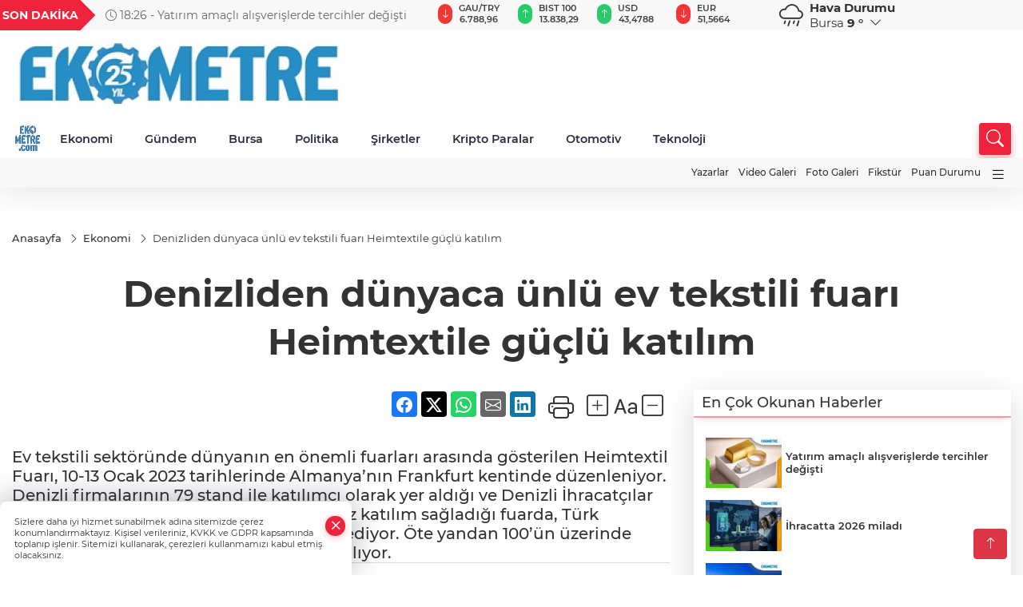

--- FILE ---
content_type: text/html
request_url: https://www.ekometre.com/ekonomi/denizliden-dunyaca-unlu-ev-tekstili-fuari-heimtextile-guclu-katilim-312272
body_size: 29590
content:
<!DOCTYPE html>
<html lang="tr">

<head>
	<meta charset="utf-8">
	<meta content="ie=edge" http-equiv="x-ua-compatible">
	<meta content="width=device-width, initial-scale=1, shrink-to-fit=no" name="viewport">
	<link rel="canonical" href="https://www.ekometre.com/ekonomi/denizliden-dunyaca-unlu-ev-tekstili-fuari-heimtextile-guclu-katilim-312272">
	<meta name="robots" content="max-image-preview:large">
	<link rel="amphtml" href="https://www.ekometre.com/amp/ekonomi/denizliden-dunyaca-unlu-ev-tekstili-fuari-heimtextile-guclu-katilim-312272">
	<meta property="og:title" content="Denizliden dünyaca ünlü ev tekstili fuarı Heimtextile güçlü katılım - Ekometre">
	<meta name="title" content="Denizliden dünyaca ünlü ev tekstili fuarı Heimtextile güçlü katılım - Ekometre">
	<meta name="datePublished" content="2023-01-10T16:20:00+0300">
	<meta name="dateModified" content="2023-01-10T18:20:00+0300">
	<meta name="articleSection" content="news">
	<meta name="articleAuthor" content="İHA">
	<meta property="og:image" content="https://www.ekometre.com/cdn/iPeEqfnkzI0ByuSDDySgt4ejJZs=/1200x630/webp/2023/01/10/denizliden-dunyaca-unlu-ev-tekstili-fuari-heimtextile-guclu-katilim_large.webp">
	<meta property="og:image:width" content="1200">
    <meta property="og:image:height" content="630">
	<meta name="twitter:card" content="summary_large_image">
	<meta name="twitter:image" content="https://www.ekometre.com/cdn/iPeEqfnkzI0ByuSDDySgt4ejJZs=/1200x630/webp/2023/01/10/denizliden-dunyaca-unlu-ev-tekstili-fuari-heimtextile-guclu-katilim_large.webp">
	<link href="https://www.ekometre.com/static/2024/04/28/ekometrecom-1-1680523198-787.jpg" rel="icon" type="image/png">


	<link href="https://www.ekometre.com/assets/fonts/bs-icons.css" rel="preload" as="style" type="text/css">
	<link href="https://www.ekometre.com/assets/fonts/bs-icons.css" rel="stylesheet" type="text/css">

	<link href="https://www.ekometre.com/assets/css/base.min.css" rel="preload" as="style" type="text/css">
	<link href="https://www.ekometre.com/assets/css/base.min.css" rel="stylesheet" type="text/css">

	<link href="https://www.ekometre.com/assets/css/helper.min.css" rel="preload" as="style" type="text/css">
	<link href="https://www.ekometre.com/assets/css/helper.min.css" rel="stylesheet" type="text/css">
	
	<title>Denizliden dünyaca ünlü ev tekstili fuarı Heimtextile güçlü katılım - Ekometre</title>
	<meta name="description" content="Ev tekstili sektöründe dünyanın en önemli fuarları arasında gösterilen Heimtextil Fuarı, 10-13 Ocak 2023 tarihlerinde Almanya’nın Frankfurt kentinde düzenleniyor. Denizli firmalarının 79 stand ile katılımcı olarak yer aldığı ve Denizli İhracatçılar Birliği’nin Turkish Towels markasıyla 7. kez katılım sağladığı fuarda, Türk havlusuna ilgi oldukça yoğun olarak seyrediyor. Öte yandan 100’ün üzerinde Denizlili firma fuarda ziyaretçi olarak yer alıyor.">

	<link rel="preload" crossorigin="anonymous" as="font" type="font/woff2" href="https://www.ekometre.com/assets/fonts/montserrat/JTURjIg1_i6t8kCHKm45_bZF3gfD_u50.woff2">
	<link rel="preload" crossorigin="anonymous" as="font" type="font/woff2" href="https://www.ekometre.com/assets/fonts/montserrat/JTURjIg1_i6t8kCHKm45_bZF3gnD_g.woff2">
	<link rel="preload" crossorigin="anonymous" as="font" type="font/woff2" href="https://www.ekometre.com/assets/fonts/montserrat/JTURjIg1_i6t8kCHKm45_dJE3gfD_u50.woff2">
	<link rel="preload" crossorigin="anonymous" as="font" type="font/woff2" href="https://www.ekometre.com/assets/fonts/montserrat/JTURjIg1_i6t8kCHKm45_dJE3gnD_g.woff2">
	<link rel="preload" crossorigin="anonymous" as="font" type="font/woff2" href="https://www.ekometre.com/assets/fonts/montserrat/JTURjIg1_i6t8kCHKm45_ZpC3gfD_u50.woff2">
	<link rel="preload" crossorigin="anonymous" as="font" type="font/woff2" href="https://www.ekometre.com/assets/fonts/montserrat/JTURjIg1_i6t8kCHKm45_ZpC3gnD_g.woff2">
	<link rel="preload" crossorigin="anonymous" as="font" type="font/woff2" href="https://www.ekometre.com/assets/fonts/montserrat/JTUSjIg1_i6t8kCHKm459Wdhyzbi.woff2">
	<link rel="preload" crossorigin="anonymous" as="font" type="font/woff2" href="https://www.ekometre.com/assets/fonts/montserrat/JTUSjIg1_i6t8kCHKm459Wlhyw.woff2">
	<link href="https://www.ekometre.com/assets/fonts/montserrat/fonts.min.css" rel="stylesheet">

	<script>
		function onError() {
			this.onerror = null;
			for(var i = 0; i < this.parentNode.children.length - 1; i++) {
			this.parentNode.children[i].srcset = this.src;
			}
		}
	</script>

	
	
		<!-- Google tag (gtag.js) -->
<script async src="https://www.googletagmanager.com/gtag/js?id=UA-29439037-1"></script>
<script> 
  window.dataLayer = window.dataLayer || [];
  function gtag(){dataLayer.push(arguments);}
  gtag('js', new Date());

  gtag('config', 'UA-29439037-1');
</script>
<script async src="https://pagead2.googlesyndication.com/pagead/js/adsbygoogle.js?client=ca-pub-7102650194184878"
     crossorigin="anonymous"></script>

<!-- Google tag (gtag.js) -->
<script async src="https://www.googletagmanager.com/gtag/js?id=G-H2CQ26BNXM"></script>
<script>
  window.dataLayer = window.dataLayer || [];
  function gtag(){dataLayer.push(arguments);}
  gtag('js', new Date());

  gtag('config', 'G-H2CQ26BNXM');
</script>


	<!-- Global site tag (gtag.js) - Google Analytics -->
	<script async src="https://www.googletagmanager.com/gtag/js?id=G-H2CQ26BNXM"></script>
	<script>
	window.dataLayer = window.dataLayer || [];
	function gtag(){dataLayer.push(arguments);}
	gtag('js', new Date());
	var analyticsGA4Code = 'G-H2CQ26BNXM';
	gtag('config', 'G-H2CQ26BNXM');
	</script>

	<script type="application/ld+json">
		{"@context":"https://schema.org","@type":"NewsMediaOrganization","name":"Ekometre","url":"https://ekometre.com/","logo":{"@type":"ImageObject","url":"https://www.ekometre.com/static/2025/09/22/ekemotre-25-w-1758532960-70-x80.jpeg","width":160,"height":90},"sameAs":["https://www.facebook.com/EKOMETRE","https://twitter.com/ekometre ","https://www.instagram.com/ekometre","https://www.youtube.com/@EkometreGazetesi","https://web.tv/"]}
	</script>

	<script type="application/ld+json">
		{"@context":"https://schema.org","@type":"WebPage","name":"Ekometre","url":"https://ekometre.com/","description":"Ekometre. Haberiniz olsun!","breadcrumb":{"@type":"BreadcrumbList","itemListElement":[{"@type":"ListItem","position":1,"name":"Anasayfa","item":"https://ekometre.com/"}]}}
	</script>

	<script type="application/ld+json">
		{"type":"siteInfo","name":"Ekometre","url":"https://ekometre.com/","description":"Ekometre. Haberiniz olsun!","logo":"https://www.ekometre.com/static/2025/09/22/ekemotre-25-w-1758532960-70-x80.jpeg","socialMedia":{"facebookUrl":"https://www.facebook.com/EKOMETRE","twitterUrl":"https://twitter.com/ekometre ","webTvUrl":"https://web.tv/","youtubeUrl":"https://www.youtube.com/@EkometreGazetesi","instagramUrl":"https://www.instagram.com/ekometre"}}
	</script>
	
	<script type="application/ld+json">
		{"type":"analyticsGA4Code","analyticsGA4Code":"G-H2CQ26BNXM"}
	</script>
</head>
<body
	 
	 style="background-color: #ffffff;" 
>


	<script>
		let refreshTime = "180";
	</script>

<script>
	if(typeof refreshTime !== 'undefined') {
		setTimeout(function(){
			window.location.reload(1);
		}, refreshTime * 1000);
	}
</script>


	<div class="page"> 
		  <style>
/*Top Header*/
.top-header{background:#f8f8f8;min-height:38px;}
.latest-news{padding:8px 0;max-width:75%;width:100%;}
.latest-news a{color:#666;font-size:14px;}
.latest-news .item{display:none;}
.latest-news .owl-item.active .item{display:block;}
.latest-news .owl-nav{position:absolute;display:flex;align-items:center;right:0;top:0;height:100%;background-color:#f8f8f8;margin-top:0 !important;}
.latest-news .owl-nav button{width:20px;height:20px;border:1px solid #ccc !important;display:block;line-height:13px !important;}
.latest-news .owl-nav button i{font-size:11px;}
.latest-news .owl-nav [class*=owl-]:hover{background:#1091ff !important;color:#FFF;text-decoration:none;border:1px solid #1091ff !important;}
.latest-news .owl-nav .owl-prev{right:20px !important;left:unset}
.box-title{font-size:14px;font-weight:900;white-space:nowrap;margin-right:30px;background:#EF233C;color:#fff;height:100%;display:flex;align-items:center;padding:0 3px;position:relative;height:38px;}
.box-title span{position:relative;z-index:10;}
.box-title:before{content:"";position:absolute;right:100%;top:0;background:#EF233C;width:1000%;height:100%;}
.box-title:after{content:"";position:absolute;right:-13px;top:6px;background:#EF233C;width:26px;height:26px;transform:rotate(45deg);}
/* header Standart */
 header .ecolistsm,header .ecolistsm span{display:flex;align-items:center;}
header .ecolistsm .owl-item>.green .iconic{background:#27cc69;color:#fff;border-radius:16px;padding:5px 3px;}
header .ecolistsm .owl-item>.green .info{padding:3px 8px;}
header .ecolistsm .owl-item .title{font-size:11px;font-weight:600;display:block !important;}
header .ecolistsm .owl-item>.red .iconic{background:#f13636;color:#fff;border-radius:16px;padding:5px 3px;}
header .ecolistsm .owl-item>.red .info{padding:3px 8px;}
header .ecolistsm .owl-item>.gray .iconic{background:#999;color:#fff;border-radius:16px;padding:5px 3px;}
header .ecolistsm .owl-item>.gray .info{padding:3px 8px;}
header .ecolistsm .owl-nav{display:none;}
header .ecolistsm{justify-content:space-between;}
header .ecolistsm span{cursor:pointer;margin-right:8px}
header .ecolistsm span:last-child{margin-right:0px}
header .ecolistsm span .info span,header .ecolistsm span .info small{display:block;color:#3e3e3e;}
header .ecolistsm .iconic{font-size:12px;}
header .latestprice,header .latestpercent{font-size:11px;float:left;margin:0 1px;font-weight:600;}
header .green .latestpercent{color:#26cc69 !important;}
header .red .latestpercent{color:#ff5c5c !important;}
.darkMode header .ecolistsm .title,.darkMode header .ecolistsm span .info small{color:#111;}
/*weather*/
 .weather{font-size:15px;}
.darkMode .weather .text,.darkMode .weather i{color:#111}
.weather i{font-size:30px;float:left;margin-right:8px;}
.popener{cursor:pointer;}
.popener i{float:none;font-size:16px;}
.city-pop{position:absolute;background:#fff;z-index:10;padding:15px;box-shadow:-2px 6px 15px rgba(0,0,0,.15);border-radius:6px;display:none;top:100%;}
.city-pop input{border:1px solid #ddd;border-radius:4px;padding:6px;}
.city-pop a{color:#2B2D42;padding:4px 3px;display:block;}
.city-pop ul{max-height:150px;overflow:auto;margin:4px 0 0;}
.city-pop li:not(:last-child){border-bottom:1px solid #efefef;}
.city-pop ul::-webkit-scrollbar{width:6px;background-color:#F5F5F5;}
.city-pop ul::-webkit-scrollbar-thumb{background-color:#333;}
.city-pop ul::-webkit-scrollbar-track{-webkit-box-shadow:inset 0 0 6px rgb(0 0 0 / 30%);background-color:#F5F5F5;}
.backbtn{font-size:2rem;color:#ffffff !important;background:#ef233c;width:40px;height:40px;display:block;text-align:center;border-radius:11px;box-shadow:0 7px 11px #ef233c2e;line-height:40px;display:none;}
@media only screen and (max-width:992px){.backbtn{display:block;}
}
@media only screen and (max-width:520px){header{position:fixed;width:100%;z-index:90;top:0;}
body{margin-top:60px !important;}
}
.main-menu a{padding:4px 20px 4px;}
.bottom-header.fixed .main-menu a{padding:20px;}
.bottom-header.fixed .searchbox-icon,.searchbox-submit{top:0px;}
/* .bottom-header{height:45px;} */
.searchbox-open .searchbox-icon{display:none !important;top:-10px;}
.mid-header{padding:8px 0;}
header .latestpercent{display:none !important;}
.extrablock{background:#f8f8f8; position: relative; z-index: 10;}
.extrablock .extramenu{display:flex;justify-content:flex-end;}
.extrablock .extramenu a{padding:6px;display:block;font-size:12px;color:#333;font-weight:500;}
.darkMode .latest-news a{color:#b0b2c5;}
.hovermenu{position:absolute;width:100%;background:rgba(0,0,0,.93);top:0;left:0;z-index:80;visibility:hidden;top:-15%;opacity:0;transition-duration:0.4s;transition-timing-function:cubic-bezier(0.5,0.01,0,1);backdrop-filter:blur(6px);}
.hovermenu.active{visibility:visible;top:0;opacity:1;}
.hovermenu a{color:#f8f8f8;}
.hovermenu .logo img{max-height:unset;}
.closehover{background:none;border:0;color:#fff;}
.leftblock,.rightblock{width:100%;height:100%;}
.leftblock{background:#1a1a1a;padding:15px;}
.rightblock{padding:30px;}
.allmenus{display:flex;flex-wrap:wrap;}
.allmenus>li{width:33%;margin-bottom:15px;}
.allmenus .title{color:#fff;font-size:20px;font-weight:600;margin-bottom:15px;display:block;}
.allmenus a{color:#ddd;display:block;padding:4px 0;font-size:18px;}
.allmenus a:hover{color:#ef233c;padding-left:3px;}
.hovermenu .bigtitle{color:#787878;font-size:19px;padding:6px 0;display:block;margin:12px 0;border-bottom:2px solid #424242;border-top:2px solid #424242;font-weight:800;}
.social-box a{display:block;width:100%;padding:8px;border-radius:6px;margin-bottom:4px;font-size:16px;font-weight:500;}
.social-box .facebook{background:linear-gradient(to left,#1877f2,#3b5998);}
.social-box .twitter { background: linear-gradient(to left, #000000, #333333); }
.social-box .instagram{background:linear-gradient(45deg,#f09433 0%,#e6683c 25%,#dc2743 50%,#cc2366 75%,#bc1888 100%);}
.social-box .linkedin{background:linear-gradient(to left,#0a66c2,#3b5998);}
.social-box .youtube{background:linear-gradient(to left,#ee1d52,#ff0000);}
.social-box .webtv{background:linear-gradient(to left,#1d2c49,#0b1d3b);}
.social-box .webtv img{filter:brightness(0) invert(1);}
.social-box a:hover{padding-left:20px;}
.app-box a{margin-bottom:10px;display:block}
.largemenu.opened i.bi-list:before,.menuender i:before{content:"\f659";font-size:15px;width:20px;height:20px;line-height:20px;}
.hoverlay{position:fixed;width:100%;height:100%;top:100px;left:0;z-index:49;}
.menuender{position:absolute;color:#6c6c6c;right:10px;top:10px;cursor:pointer;border:2px solid #6c6c6c;display:inline-block;padding:6px;text-align:center;border-radius:8px;transition:.3s;}
.menuender:hover{color:#efefef;border-color:#efefef;}
.largemenu i{font-size:20px !important;line-height:0;color:#111;}
.shortmenu a{display:flex;align-items:center;font-size:14px;padding:12px;background:#333;margin:0 0 5px;border-radius:12px;background:#D31027;background:-webkit-linear-gradient(to right,#EA384D 0%,#D31027 100%);background:linear-gradient(to right,#EA384D 0%,#D31027 100%);transition:.2s;background-size:250% 250%;}
.shortmenu i{font-size:28px;margin-right:10px;}
.shortmenu a:hover{background-position:105% 0;}
.hovermenu.white{background:rgba(235,235,235,.93);}
.hovermenu.white .leftblock{background:#ffffff;}
.hovermenu.white .allmenus .title,.hovermenu.white .allmenus a{color:#333;}
.hovermenu.white .bigtitle{border-color:#ddd;border-width:1px;font-weight:500;font-size:17px;}
#appFinance .owl-stage-outer{cursor:pointer;}
.searchbox {bottom:0}
.bottom-header.fixed .searchbox {bottom:10px}


/* Mobile Fix Menu */
.mobile-fix-menu {
  background-color: #2B2D42 !important;
}
.mobile-fix-menu li a {
  color: #ffffff !important;
}
.mobile-fix-menu li a i {
  color: #ffffff !important;
}

</style>

<header>
  <div class="top-header  d-none d-lg-block">
    <div class="container">
      <div class="row">
        <div class="col-xl-5 col-lg-6 d-flex vt-center npd">
          <div class="box-title"><span>SON DAKİKA</span></div>
          <div id="breakingNewsContainer" class="theme-carousel latest-news owl-carousel owl-theme" data-items-xl="1"
            data-items-lg="1" data-items-md="1" data-items-sm="1" data-items-xs="1" data-nav="true" data-dots="false"
            data-play="true" data-time="5000" data-loop="true">
          </div>
          <script> let params = { breakingNewsSource: "1", nav: true }; </script>
          <script>
  function breakingNewsGetter() {
    $.post('/get-breaking-news', params , function (data) {
      var breakingNewsItemHtml = '';
      let link = 'javascript:;';
      let target = '';
      for (var i in data.news) {
        if(params.breakingNewsSource == 1) {
          link = data.news[i].link;
          target = ' target="_blank" ';
        }
        breakingNewsItemHtml += '<div class="item">';
        breakingNewsItemHtml += '  <a href="' + link + '" '+target+' title="' + data.news[i].title + '" class="el-1">';
        breakingNewsItemHtml += '  <i class="bi bi-clock"></i> '+data.news[i].ctime+' - ';
        breakingNewsItemHtml += data.news[i].title;
        breakingNewsItemHtml += '  </a>';
        breakingNewsItemHtml += '</div>';
      }

      $('#breakingNewsContainer').html(breakingNewsItemHtml);
      var owl = $('#breakingNewsContainer');
      owl.trigger('destroy.owl.carousel');
      owl.html(owl.find('.owl-stage-outer').html()).removeClass('owl-loaded');
      owl.owlCarousel({loop:true, dots:false, nav: params.nav, items:1, margin:0, autoplay: true, autoplaySpeed: 200});
    });
  }

  var runFunctions = runFunctions || [];
  runFunctions.push('breakingNewsGetter');
</script>
        </div>

        <div class="col-xl-4 d-none d-xl-block">
          <div id="appFinance" onclick="window.open('https://www.ekometre.com/piyasalar','_blank')"
            class="theme-carousel owl-carousel owl-theme ecolistsm" data-name="number" data-items-xl="6"
            data-items-lg="5" data-items-md="4" data-items-sm="2" data-items-xs="2" data-nav="false" data-dots="false"
            data-play="true" data-time="3000" data-loop="true" data-mobilenav="false"></div>
          <script>
            let financeCarouselOptions = { loop: true, dots: false, nav: true, items: 1, margin: 0, autoplay: 1, autoplayTimeout: 5000, autoplay: true, autoplaySpeed: 200, responsive: { 0: { items: 2 }, 390: { items: 2 }, 550: { items: 3 }, 768: { items: 4 }, 1000: { items: 4 } } };
          </script>
          <script>
	function financeGetter() {
		$.post('/get-market-data', function(data) {
			var htmlFinance = '';
			for(var i in data) {
				if(data[i] && data[i].name) {
					var classFinance = 'green';
					var classFinanceIcon = 'bi-arrow-up';
					let change = '';

					if(data[i].direction !== undefined && data[i].direction !== '') {
						if(data[i].direction === "down") {
							classFinance = 'red';
							classFinanceIcon = 'bi-arrow-down';
						} else if(data[i].percentage == 0) {
							classFinance = 'gray';
							classFinanceIcon = 'bi-arrow-dash';
						}
						classFinanceIcon = '<i class="bi ' + classFinanceIcon + '"></i>';
						change = '<small class="latestpercent">%' + data[i].percentage + '</small>';
					}else{
						classFinance = '';
						classFinanceIcon = '';
					}
					
					htmlFinance += '<span class="' + classFinance + '">';
					if(classFinanceIcon !== '') {
						htmlFinance += '<div class="iconic">'+classFinanceIcon+'</div>';
					}
					htmlFinance += '<div class="info"><span class="title">' + data[i].name + '</span><small class="latestprice">' + data[i].price + '</small>'+change+'</div>';
					htmlFinance += '</span>';
				}
			}
			$('#appFinance').html(htmlFinance);
			if(typeof financeCarouselOptions !== 'undefined') {
				var owl = $('#appFinance');
				owl.trigger('destroy.owl.carousel');
				owl.html(owl.find('.owl-stage-outer').html()).removeClass('owl-loaded');
				owl.owlCarousel(financeCarouselOptions);
			}
		});
	}
	
	var runFunctions = runFunctions || [];
	runFunctions.push('financeGetter');
</script>
        </div>

        <div class="col-xl-3 col-lg-4" id="appWeather">
          <div class="weather d-flex">
            <div class="icon">
              <i id="weatherIcon" class=""></i>
            </div>
            <div class="text">
              <b>Hava Durumu</b>
              <br>
              <span class="popener" id="weatherDetail">
              </span>
            </div>
            <div class="city-pop" id="cityPop">
              <input type="text" id="citysearch" onkeyup="weatherCitiesSearch()" autocomplete="false"
                placeholder="Arama" title="Arama">
              <ul class="cities-list" id="citiesList">
              </ul>
            </div>
          </div>
        </div>
        <script>
          var weatherSelectedCity = '16';
        </script>
        <script>
	var weatherCities = false;
	var weatherData = {};
	function weatherGetter() {
		$.post('/get-weather-data', function(data) {
			var weatherCitiesList = '';
			
			for(var i in data) {
				weatherData[data[i].city_id] = data[i];
				weatherData[data[i].city_id]['lowerName'] = trLowercase(data[i].city_name);

				weatherCitiesList += '<li onclick="weatherChangeCity(' + data[i].city_id + ')"><a href="javascript:;">' + data[i].city_name + '</a></li>';
			}

			$('#citiesList').html(weatherCitiesList);

			weatherChangeCity(weatherSelectedCity);
		});
	}

	function weatherChangeCity(cityId) {
		if(cityId != weatherSelectedCity) {
			weatherSelectedCity = cityId;
		}
		if(typeof weatherData[cityId] !== 'undefined' && typeof weatherData[cityId].city_name !== 'undefined') {
			$('#weatherDetail').html('<span>' + weatherData[cityId].city_name + '</span>&nbsp;<b><span>' + Math.round(weatherData[cityId].temp) + ' &deg;</b>&nbsp;&nbsp;<i class="bi bi-chevron-down"></i>');
			$('#weatherIcon').attr('class', weatherIcon(weatherData[cityId].icon));
			$('#cityPop').hide();
		}
	}

	function weatherCitiesSearch() {
		var searchKey = trLowercase($('#citysearch').val());
		let filteredCities = [];
		for(var i in weatherData) {
			let cityName = weatherData[i].city_name.toLocaleLowerCase('tr');
			if(cityName.includes(searchKey.toLocaleLowerCase('tr'))) {
				filteredCities[weatherData[i].city_id] = weatherData[i].city_name;
			}
		}

		var weatherCitiesList = '';
		for (const key in filteredCities) {
			weatherCitiesList += '<li onclick="weatherChangeCity(' + key + ')"><a href="javascript:;">' + filteredCities[key] + '</a></li>';
		}
		
		$('#citiesList').html(weatherCitiesList);
	}

	function weatherIcon(type) {
		var shownIcon = 'bi bi-';
		if (type === '01d') {
			shownIcon += 'sun';
		}
		// 10d => hafif yağmur, Şiddetli Yağmur, orta yağmur,
		else if (type === '10d') {
			shownIcon += 'cloud-rain';
		}
		// 03d => parçalı az bulutlu,
		else if (type === '03d') {
			shownIcon += 'cloud-sun';
		}
		// 02d => az bulutlu,
		else if (type === '02d') {
			shownIcon += 'cloud';
		}
		// 04d => parçalı bulutlu, kapalı 
		else if (type === '04d') {
			shownIcon += 'clouds';
		}		
		else if (type === '13d') {
			shownIcon += 'cloud-snow';
		}

		return shownIcon;
	}
	
	var runFunctions = runFunctions || [];
	runFunctions.push('weatherGetter');
</script>
      </div>
    </div>
  </div>

  <div class="mid-header">
    <div class="container">
      <div class="d-flex justify-content-between align-items-center">
        <a class="backbtn" id="mobileBackButton" title="Geri Dön" href="javascript:;" onclick="window.history.back()"><i
            class="bi bi-arrow-left"></i></a>
        <script>
  if(window.location.pathname === "/") {
    document.getElementById("mobileBackButton").style.display = "none";
  }else if(window.screen.width < 992){
    document.getElementById("mobileBackButton").style.display = "block";
  }else if(window.screen.width > 992 && window.location.pathname !== "/"){
    document.getElementById("mobileBackButton").style.display = "none";
  }
</script>
        <div class="logo" itemscope itemtype="https://schema.org/ImageObject">
          <a href="https://www.ekometre.com">
            <img src="https://www.ekometre.com/static/2025/09/22/ekemotre-25-w-1758532960-70-x80.jpeg" alt="Ekometre" loading="lazy" width="160" height="90" itemprop="contentUrl">
          </a>
        </div>
        <script>
          let mobileHeaderLogo = 'https://www.ekometre.com/static/2025/09/22/ekemotre-25-w-1758532960-70-x80.jpeg';
          let headerLogo = 'https://www.ekometre.com/static/2025/09/22/ekemotre-25-w-1758532960-70-x80.jpeg';
        </script>
        <script>
  var haderMobileCheck = false;
  (function (a) {
    if (
      /(android|bb\d+|meego).+mobile|avantgo|bada\/|blackberry|blazer|compal|elaine|fennec|hiptop|iemobile|ip(hone|od)|iris|kindle|lge |maemo|midp|mmp|mobile.+firefox|netfront|opera m(ob|in)i|palm( os)?|phone|p(ixi|re)\/|plucker|pocket|psp|series(4|6)0|symbian|treo|up\.(browser|link)|vodafone|wap|windows ce|xda|xiino/i
      .test(a) ||
      /1207|6310|6590|3gso|4thp|50[1-6]i|770s|802s|a wa|abac|ac(er|oo|s\-)|ai(ko|rn)|al(av|ca|co)|amoi|an(ex|ny|yw)|aptu|ar(ch|go)|as(te|us)|attw|au(di|\-m|r |s )|avan|be(ck|ll|nq)|bi(lb|rd)|bl(ac|az)|br(e|v)w|bumb|bw\-(n|u)|c55\/|capi|ccwa|cdm\-|cell|chtm|cldc|cmd\-|co(mp|nd)|craw|da(it|ll|ng)|dbte|dc\-s|devi|dica|dmob|do(c|p)o|ds(12|\-d)|el(49|ai)|em(l2|ul)|er(ic|k0)|esl8|ez([4-7]0|os|wa|ze)|fetc|fly(\-|_)|g1 u|g560|gene|gf\-5|g\-mo|go(\.w|od)|gr(ad|un)|haie|hcit|hd\-(m|p|t)|hei\-|hi(pt|ta)|hp( i|ip)|hs\-c|ht(c(\-| |_|a|g|p|s|t)|tp)|hu(aw|tc)|i\-(20|go|ma)|i230|iac( |\-|\/)|ibro|idea|ig01|ikom|im1k|inno|ipaq|iris|ja(t|v)a|jbro|jemu|jigs|kddi|keji|kgt( |\/)|klon|kpt |kwc\-|kyo(c|k)|le(no|xi)|lg( g|\/(k|l|u)|50|54|\-[a-w])|libw|lynx|m1\-w|m3ga|m50\/|ma(te|ui|xo)|mc(01|21|ca)|m\-cr|me(rc|ri)|mi(o8|oa|ts)|mmef|mo(01|02|bi|de|do|t(\-| |o|v)|zz)|mt(50|p1|v )|mwbp|mywa|n10[0-2]|n20[2-3]|n30(0|2)|n50(0|2|5)|n7(0(0|1)|10)|ne((c|m)\-|on|tf|wf|wg|wt)|nok(6|i)|nzph|o2im|op(ti|wv)|oran|owg1|p800|pan(a|d|t)|pdxg|pg(13|\-([1-8]|c))|phil|pire|pl(ay|uc)|pn\-2|po(ck|rt|se)|prox|psio|pt\-g|qa\-a|qc(07|12|21|32|60|\-[2-7]|i\-)|qtek|r380|r600|raks|rim9|ro(ve|zo)|s55\/|sa(ge|ma|mm|ms|ny|va)|sc(01|h\-|oo|p\-)|sdk\/|se(c(\-|0|1)|47|mc|nd|ri)|sgh\-|shar|sie(\-|m)|sk\-0|sl(45|id)|sm(al|ar|b3|it|t5)|so(ft|ny)|sp(01|h\-|v\-|v )|sy(01|mb)|t2(18|50)|t6(00|10|18)|ta(gt|lk)|tcl\-|tdg\-|tel(i|m)|tim\-|t\-mo|to(pl|sh)|ts(70|m\-|m3|m5)|tx\-9|up(\.b|g1|si)|utst|v400|v750|veri|vi(rg|te)|vk(40|5[0-3]|\-v)|vm40|voda|vulc|vx(52|53|60|61|70|80|81|83|85|98)|w3c(\-| )|webc|whit|wi(g |nc|nw)|wmlb|wonu|x700|yas\-|your|zeto|zte\-/i
      .test(a.substr(0, 4))) haderMobileCheck = true;
  })(navigator.userAgent || navigator.vendor || window.opera);

  if (typeof mobileHeaderLogo !== 'undefined') {
    var img = document.querySelector('.logo img');

    if (haderMobileCheck && mobileHeaderLogo !== '') {
      img.src = mobileHeaderLogo;
    } else if (mobileHeaderLogo !== '') {
      img.src = headerLogo;
    }
  }
  
  if (typeof siteMobileFooterLogo !== 'undefined') {
    var img = document.querySelector('#logoFooter img');
    if (haderMobileCheck && siteMobileFooterLogo !== '') {
      img.src = siteMobileFooterLogo;
    } else if (siteMobileFooterLogo !== '') {
      img.src = footerLogo;
    }
  }
</script>


        <div class="tool d-flex d-lg-none vt-center">
          <a class="mobile-act" href="javascript:;" title="Menu"><i class="gg-menu"></i></a>
        </div>
      </div>
    </div>
  </div>


<div class="bottom-header  d-none d-lg-block py-1">
  <div class="container relative d-flex justify-content-between align-items-center">
    <nav class="main-menu">
      <ul class="align-items-center">
        <li class="d-none d-lg-block">
          <a style="padding: 0;" href="/"><img style="max-height: 40px; max-width: 40px; " src="https://www.ekometre.com/static/2024/04/28/ekometrecom-1-1680523198-787.jpg" alt="Ana Sayfa"></a>
        </li>
          <li class="sub-menu" >
            <a href="https://www.ekometre.com/ekonomi" title="Ekonomi" target="_blank">
              Ekonomi
            </a>
            <ul>
              <li>
                <a href="/haber/ekonomi-1/sirketler-205" title="Şirketler" target="_blank">
                  Şirketler
                </a>
              </li>
              <li>
                <a href="/haber/ekonomi-1/osb-ler-217" title="OSB ler" target="_blank">
                  OSB ler
                </a>
              </li>
            </ul>
          </li>
          <li >
            <a href="https://www.ekometre.com/gundem" title="Gündem" target="_blank">
              Gündem
            </a>
          </li>
          <li >
            <a href="https://www.ekometre.com/bursa" title="Bursa" target="_blank">
              Bursa
            </a>
          </li>
          <li >
            <a href="https://www.ekometre.com/politika" title="Politika" target="_blank">
              Politika
            </a>
          </li>
          <li >
            <a href="https://www.ekometre.com/haber/ekonomi-1/sirketler-205" title="Şirketler" target="_blank">
              Şirketler
            </a>
          </li>
          <li >
            <a href="https://www.ekometre.com/kripto-paralar" title="Kripto Paralar" target="_blank">
              Kripto Paralar
            </a>
          </li>
          <li >
            <a href="https://www.ekometre.com/haber/sektorler-206/otomotiv-207" title="Otomotiv" target="_blank">
              Otomotiv
            </a>
          </li>
          <li >
            <a href="https://www.ekometre.com/haber/sektorler-206/teknoloji-218" title="Teknoloji" target="_blank">
              Teknoloji
            </a>
          </li>
        </ul>
      </nav>
      <script type="application/ld+json">
      {"type":"menu","menu":[{"title":"Ekonomi","link":"https://www.ekometre.com/ekonomi","hasSubItems":true,"subItems":[{"title":"Şirketler","link":"/haber/ekonomi-1/sirketler-205"},{"title":"OSB ler","link":"/haber/ekonomi-1/osb-ler-217"}]},{"title":"Gündem","link":"https://www.ekometre.com/gundem","hasSubItems":false,"subItems":[]},{"title":"Bursa","link":"https://www.ekometre.com/bursa","hasSubItems":false,"subItems":[]},{"title":"Politika","link":"https://www.ekometre.com/politika","hasSubItems":false,"subItems":[]},{"title":"Şirketler","link":"https://www.ekometre.com/haber/ekonomi-1/sirketler-205","hasSubItems":false,"subItems":[]},{"title":"Kripto Paralar","link":"https://www.ekometre.com/kripto-paralar","hasSubItems":false,"subItems":[]},{"title":"Otomotiv","link":"https://www.ekometre.com/haber/sektorler-206/otomotiv-207","hasSubItems":false,"subItems":[]},{"title":"Teknoloji","link":"https://www.ekometre.com/haber/sektorler-206/teknoloji-218","hasSubItems":false,"subItems":[]}]}
    </script>
      <form class="searchbox" action="/arama" method="get">
        <div class="ovhid">
          <input type="text" id="searchbox-kind" name="tur" class="searchbox-kind d-none" value="1"
            onkeypress="removeScriptTagsInputs()">
          <input type="text" id="searchbox-date" name="tarih" class="searchbox-date d-none"
            onkeypress="removeScriptTagsInputs()">
          <input type="search" placeholder="Aramak istediğiniz kelimeyi yazın..." onkeypress="removeScriptTagsInputs()"
            name="ara" class="searchbox-input">
          <input type="text" name="from" class="searchbox-where d-none" value="header"
            onkeypress="removeScriptTagsInputs()">
        </div>
        <button type="submit" class="searchbox-submit" title="Ara" onclick="removeScriptTagsInputs()"><i
            class=" bi bi-search" aria-hidden="true"></i></button>
        <span class="searchbox-icon"><i class=" bi bi-search" aria-hidden="true"></i></span>
      </form>


    </div>


    <div class="hovermenu">
      <span class="menuender"><i class="bi bi-x"></i></span>
      <div class="container">
        <div class="row">
          <div class="col-lg-3">
            <div class="leftblock">
              <div class="logo" itemscope itemtype="https://schema.org/ImageObject">
                <a href="https://www.ekometre.com"><img src="https://www.ekometre.com/static/2025/09/22/ekemotre-25-w-1758532960-70-x80.jpeg" alt="logo" loading="lazy" width="160" height="90" itemprop="contentUrl"></a>
              </div>
              <div class="social-box">
                <span class="bigtitle">Bizi Takip Edin!</span>
                <a href="https://www.facebook.com/EKOMETRE" target="_blank" class="facebook" title="Facebook"><i
                    class="bi bi-facebook"></i> Facebook</a>
                <a href="https://twitter.com/ekometre " target="_blank" class="twitter" title="X"><i class="bi bi-twitter-x"></i>
                  x.com</a>
                <a href="https://www.instagram.com/ekometre" target="_blank" class="instagram" title="Instagram"><i
                    class="bi bi-instagram"></i> Instagram</a>
                <a href="https://www.linkedin.com/company/ekometregazetesi" target="_blank" class="linkedin" title="Linkedin"><i
                    class="bi bi-linkedin"></i> Linkedin</a>
                <a href="https://www.youtube.com/@EkometreGazetesi" target="_blank" class="youtube" title="Youtube"><i class="bi bi-youtube"></i>
                  Youtube</a>
                <a href="https://web.tv/" target="_blank" class="webtv" title="Web.tv"><img
                    src="https://www.ekometre.com/assets/images/webtvicon.svg" width="25" height="25" alt="webtvicon"> Web.tv</a>
              </div>
            </div>
          </div>
          <div class="col-lg-6">
            <div class="rightblock">
              <ul class="allmenus">
                <li><span class="title">Haberler</span>

                  <ul>
                    <li><a href="https://www.ekometre.com/ekonomi" title="Haberler">Ekonomi</a></li>
                    <li><a href="https://www.ekometre.com/politika" title="Haberler">Politika</a></li>
                    <li><a href="https://www.ekometre.com/bursa" title="Haberler">Bursa</a></li>
                    <li><a href="https://www.ekometre.com/roportaj" title="Haberler">Röportaj</a></li>
                    <li><a href="https://www.ekometre.com/sektorler" title="Haberler">Sektörler</a></li>
                    <li><a href="https://www.ekometre.com/gundem" title="Haberler">Gündem</a></li>
                    <li><a href="https://www.ekometre.com/kripto-paralar" title="Haberler">Kripto Paralar</a></li>
                    <li><a href="https://www.ekometre.com/haber-arsivi" title="Haberler">Haber Arşivi</a></li>
                  </ul>
                </li>
                <li><span class="title">Foto Galeri</span>

                  <ul>
                    <li><a href="https://www.ekometre.com/galeriler/gundem-225" title="Fotoğraflar">Gündem</a></li>
                    <li><a href="https://www.ekometre.com/galeriler/ekonomi-226" title="Fotoğraflar">Ekonomi</a></li>
                    <li><a href="https://www.ekometre.com/galeriler/spor-227" title="Fotoğraflar">Spor</a></li>
                    <li><a href="https://www.ekometre.com/galeriler/komedi-228" title="Fotoğraflar">Komedi</a></li>
                    <li><a href="https://www.ekometre.com/galeriler/magazin-229" title="Fotoğraflar">Magazin</a></li>
                    <li><a href="https://www.ekometre.com/galeriler/yasam-230" title="Fotoğraflar">Yaşam</a></li>
                    <li><a href="https://www.ekometre.com/galeriler/diger-231" title="Fotoğraflar">Diğer</a></li>
                  </ul>
                </li>
                <li><span class="title">Video Galeri</span>

                  <ul>
                    <li><a href="https://www.ekometre.com/videolar/haber-232" title="Videolar">Haber</a></li>
                    <li><a href="https://www.ekometre.com/videolar/spor-233" title="Videolar">Spor</a></li>
                    <li><a href="https://www.ekometre.com/videolar/sinema-234" title="Videolar">Sinema</a></li>
                    <li><a href="https://www.ekometre.com/videolar/tv-ve-magazin-236" title="Videolar">Tv ve Magazin</a></li>
                    <li><a href="https://www.ekometre.com/videolar/cocuklar-237" title="Videolar">Çocuklar</a></li>
                    <li><a href="https://www.ekometre.com/videolar/amator-238" title="Videolar">Amatör</a></li>
                  </ul>
                </li>

              </ul>
            </div>

          </div>

          <div class="col-lg-3">
            <div class="leftblock">
              <span class="bigtitle">Hızlı Menü</span>
              <ul class="shortmenu">
                <li><a href="/yazarlar" title="Yazarlar"><i class="bi bi-people-fill"></i> Yazarlar</a></li>
                <li><a href="/galeriler" title="Foto Galeri"><i class="bi bi-image-fill"></i> Foto Galeri</a></li>
                <li><a href="/videolar" title="Video Galeri"><i class="bi bi-camera-video-fill"></i> Video Galeri</a>
                </li>
                <li><a href='/gazeteler' title="Gazeteler"><i class="bi bi-newspaper"></i> Gazeteler</a></li>
                <li><a href="/yayinlarimiz" title="Yayınlar"><i class="bi bi-file-earmark-text-fill"></i> Yayınlar</a>
                </li>
                <!-- <li><a href="/vizyondakiler" title="Sinema"><i class="bi bi-camera-reels-fill"></i> Sinema</a></li> -->
                <li><a href="/fikstur" title="Fikstür"><i class="bi bi-trophy-fill"></i> Fikstür</a></li> 
                <li><a href="/puan-durumu" title="puan-durumu"><i class="bi bi-star-fill"></i> Puan Durumu</a></li>
                <li><a href="/nobetci-eczaneler" title="Nöbetçi Eczaneler"><i class="bi bi-bag-plus-fill"></i> Nöbetçi
                    Eczaneler</a></li>
              </ul>
            </div>

          </div>
        </div>

      </div>
    </div>
    <script>
  // mobile drag-drop refresh script finished
  function initMegaMenu() {
    var el = $('.largemenu'); 
    var fel = $('.hovermenu');
    el.on("click", function(){
      toggleMegaMenu();
    }); 
    $("body").delegate(".hoverlay, .menuender","click",function(){
            el.removeClass("opened")
          $(".hovermenu.active").removeClass("active");
          $(".hoverlay").remove();
    })
  }
  var runFunctions = runFunctions || [];
	runFunctions.push('initMegaMenu');

  function toggleMegaMenu() {
    var el = $('.largemenu'); 
    var fel = $('.hovermenu');
    if(el.hasClass("opened")){
            el.removeClass("opened");
            fel.toggleClass('active');
            $(".hoverlay").remove();
        }else{
            el.addClass("opened")
            fel.toggleClass('active')
        }
  }
  
</script>

  </div>

  <div class="extrablock d-none d-lg-block">
    <div class="container">
      <div class="row justify-content-end">
        <div class="col d-flex flex-wrap justify-content-end pt-1">
          <ul class="extramenu">
            <li><a href="/yazarlar">Yazarlar</a></li>
            <li><a href="/videolar">Video Galeri</a></li>
            <li><a href="/galeriler">Foto Galeri</a></li>
            <li><a href="/fikstur">Fikstür</a></li>
            <li><a href="/puan-durumu">Puan Durumu</a></li>
            <li><a href="#." title="Menü" class="largemenu d-none d-lg-block"> <i class="bi bi-list"></i></a></li>
          </ul>
         
  
        </div>
      </div>
    </div>
  </div>

  <div class="mobile-menu">
    <div class="topmenu">
      <a href="/"><i class="bi bi-house"></i> Anasayfa</a>
      <a href="/yazarlar"><i class="bi bi-people"></i> Yazarlar</a>
      <a href="/galeriler"><i class="bi bi-images"></i> Foto Galeri</a>
      <a href="/videolar"><i class="bi bi-camera-video"></i> Video Galeri</a>
    </div>
    <div class="menulist"></div>
    <ul>
      <li><a href="/fikstur">Fikstür</a></li>
       <li><a href="/puan-durumu" target="_blank">Puan Durumu</a></li> 
    </ul>
    <ul>
  <li><a href="/kunye" title="Künye" target="_blank">Künye</a></li>
  <li><a href="/iletisim" title="İletişim" target="_blank">İletişim</a></li>
</ul>
    <div class="social-media">
      <a href="https://www.facebook.com/EKOMETRE" target="_blank" title="Facebook"><i
          class="bi bi-facebook"></i></a>
      <a href="https://twitter.com/ekometre " target="_blank" title="X"><i
          class="bi bi-twitter-x"></i></a>
      <a href="https://www.instagram.com/ekometre" target="_blank" title="Instagram"><i
          class="bi bi-instagram"></i></a>
      <a href="https://www.linkedin.com/company/ekometregazetesi" target="_blank" title="Linkedin"><i
          class="bi bi-linkedin"></i></a>
      <a href="https://www.youtube.com/@EkometreGazetesi" target="_blank" title="Youtube"><i
          class="bi bi-youtube"></i></a>
      <a href="https://web.tv/" target="_blank" title="Web.tv"><img
          src="https://www.ekometre.com/assets/images/webtvicon.svg" width="35" height="35" alt="webtvicon"></a>
    </div>
  </div>
</header>

<div class="mobile-fix-menu d-none">
  <ul>
    <li><a href="https://www.ekometre.com"><i class="bi bi-house"></i><span>Anasayfa</span></a></li>
    <li><a href="javascript:;" onclick="openSearch()"><i class="bi bi-search"></i><span>Haber Ara</span></a></li>
    <li><a href="https://www.ekometre.com/yazarlar"><i class="bi bi-people"></i><span>Yazarlar</span></a></li>
  </ul>
</div>

<div class="search-overlay dropsearch">
  <a href="javascript:;" class="closesearch" onclick="closeSearch()"> <i class="bi bi-x"></i></a>
  <div class="overlay-content">
    <form role="search" action="/arama" method="GET">
      <div class="form-zone">
        <input class="form-control searchbox-input" type="search" name="ara" id="newsSearch" placeholder="Aradığınız haberi buraya yazın">
        <button class="inline-b" type="submit" onclick="removeScriptTagsInputs()"><i class="bi bi-search"></i></button>
      </div>
    </form>
  </div>
</div>
<script>
  var headerLogoValue = "https://www.ekometre.com/static/2025/09/22/ekemotre-25-w-1758532960-70-x80.jpeg";
  var siteTitleValue = "Ekometre";
  var brandUrl = "https://ekometre.com/";
</script>
<script>
    function removeScriptTagsInputs(e) {
        if(!mainMobileCheck()){
            $("#searchbox-kind").val($('<textarea/>').html($("#searchbox-kind").val()).text().toString().replace( /(<([^>]+)>)/ig, '').replace("alert","").replace("(","").replace(")",""));
            $("#searchbox-date").val($('<textarea/>').html($("#searchbox-date").val()).text().toString().replace( /(<([^>]+)>)/ig, '').replace("alert","").replace("(","").replace(")",""));
            $(".searchbox-input").val($('<textarea/>').html($(".searchbox-input").val()).text().toString().replace( /(<([^>]+)>)/ig, '').replace("alert","").replace("(","").replace(")",""));
        }else{
            $(".form-zone #searchbox-kind").val($('<textarea/>').html($(".form-zone #searchbox-kind").val()).text().toString().replace( /(<([^>]+)>)/ig, '').replace("alert","").replace("(","").replace(")",""));
            $(".form-zone #searchbox-date").val($('<textarea/>').html($(".form-zone #searchbox-date").val()).text().toString().replace( /(<([^>]+)>)/ig, '').replace("alert","").replace("(","").replace(")",""));
            $(".form-zone .searchbox-input").val($('<textarea/>').html($(".form-zone .searchbox-input").val()).text().toString().replace( /(<([^>]+)>)/ig, '').replace("alert","").replace("(","").replace(")",""));
        }
    }

    function setDateForSearch() {
        var endDate = new Date();
        var startDate = new Date();
        startDate.setMonth(startDate.getMonth() - 1);

        var endDay = ("0" + endDate.getDate()).slice(-2);
        var endMonth = ("0" + (endDate.getMonth() + 1)).slice(-2);
        var startDay = ("0" + startDate.getDate()).slice(-2);
        var startMonth = ("0" + (startDate.getMonth() + 1)).slice(-2);

        var dateRange =
            startDate.getFullYear() + "-" + startMonth + "-" + startDay +
            "-" +
            endDate.getFullYear() + "-" + endMonth + "-" + endDay;

        $('#searchbox-date').val(dateRange);
    }


    var runFunctions = runFunctions || [];
    runFunctions.push('setDateForSearch');
</script>

<script type="application/ld+json">
  {"@context":"http://schema.org","@type":"WebSite","name":"Ekometre","description":"Ekometre. Haberiniz olsun!","url":"https://www.ekometre.com","potentialAction":{"@type":"SearchAction","target":"https://www.ekometre.com/arama?tur=1&ara={search_term}","query-input":"required name=search_term"}}
</script>

 
		<div class="refresher"> 
			
<section class="breadcrumb " style="padding-top:45px; ">
    <div class="container">
        <div class="row ">
            <div class="col-lg-12 ">
                    <style> 
  .breadcrumb{padding:0px;background:transparent;font-size:13px;}
  .breadcrumb ul{display:flex;}
  .breadcrumb li:not(:last-child)::after{content:"\f285";font-family:bootstrap-icons !important;position:relative;margin:0 5px;top:2px;font-size:13px;}
  .breadcrumb a{font-weight:500;}
  @media(max-width:520px){.breadcrumb li:last-child{width:min-content;}}
  .darkMode .breadcrumb .el-1{ color: #b0b2c5}
  </style>
  
  <ul class="breadcrumb" itemscope itemtype="https://schema.org/BreadcrumbList">
  
    <li itemprop="itemListElement" itemscope itemtype="https://schema.org/ListItem">
      <a href="https://www.ekometre.com" itemprop="item">
        <span itemprop="name">Anasayfa</span>
      </a>
      <meta itemprop="position" content="1">
    </li>
  
  
  
          <li itemprop="itemListElement" itemscope itemtype="https://schema.org/ListItem">
            <a href="/ekonomi" itemprop="item">
               <span itemprop="name">Ekonomi</span>
            </a>
            <meta itemprop="position" content="2">
          </li>
        
        
  
        
          <li itemprop="itemListElement" itemscope itemtype="https://schema.org/ListItem">
            <span class="el-1" itemprop="name">Denizliden dünyaca ünlü ev tekstili fuarı Heimtextile güçlü katılım</span>
            <meta itemprop="position" content="3">
          </li>
        
  
  
  </ul>
            </div>
        </div>
    </div>
</section>



<section class="    news-detail-1 mb-30 news-detail-1 mb-30 comment-section " style=" ">
    <div class="container">
        <div class="row ">
            <div class="col-lg-12 ">
                    <style> /* news detail 1 */
.editor-block{font-size:13px;margin:0 0 15px;border-bottom:1px solid #ddd;padding:5px 0;border-top:1px solid #ddd;}
.editor-block .editorname{margin-right:15px;font-weight:600;}
.news-detail-1{padding-top: 0px;}
.news-detail-1,.news-detail-2{font-size:20px;}
.news-detail-1 p,.news-detail-2 p{margin:15px 0;}
.news-detail-1 h1,.news-detail-2 h1{font-size:46px;text-align:center;line-height:60px;font-weight:700;margin-bottom:30px;}
.viewedit{display:flex;align-items:center;justify-content:flex-end;padding:0 0 15px;margin:0 0 15px;}
.viewedit > span{margin:0 8px;}
.viewedit > span i{vertical-align:middle;}
.print{font-size:32px;}
.textsizer i{font-size:27px;cursor:pointer;}
.textsizer i.bi-type{font-size:32px;cursor:unset;}
.viewedit .share a{color:#fff;width:32px;height:32px;line-height:32px;border-radius:4px;display:inline-block;text-align:center;margin-bottom:5px;}
.viewedit .share a:nth-child(1){background:#1877F2;}
.viewedit .share a:nth-child(2){background:#000000;}
.viewedit .share a:nth-child(3){background:#25d366;}
.viewedit .share a:nth-child(4){background:#666;}
@media only screen and (max-width:520px){.news-detail-1 h1,.news-detail-2 h1{font-size:24px;line-height:normal;}
.news-detail-1 p,.news-detail-2 p{font-size:16px;}
}
</style>

<h1 class="detailHeaderTitle">Denizliden dünyaca ünlü ev tekstili fuarı Heimtextile güçlü katılım</h1>

            </div>
        </div>
        <div class="row ">
            <div class="col-lg-8 ">
                    <style> /* tags */
.taglist{margin:15px 0;padding:15px 0;border-top:1px solid #ddd;border-bottom:1px solid #ddd;}
.taglist li{display:inline-block;margin-bottom:5px;}
.taglist li a{font-size:13px;border:1px solid rgb(156, 156, 156);border-radius:40px;padding:3px 6px;color:rgb(156, 156, 156);display:block;}
.taglist li a:hover{color:#2b2626;font-weight:800;}
.title-sm{font-size:16px;font-weight:500;color:#333;line-height:1.2;margin:15px 0;display:block;}
[data-fs] iframe{width:100%;}
img{height:unset !important;}
.shortnews{display:flex;flex-wrap:wrap;align-items:center;border-radius:6px;box-shadow:0 16px 38px rgba(0,0,0,.1);overflow:hidden;margin:30px 0;background:#12477f;}
.shortnews .newsimage{width:100%;max-width:180px;padding:15px;}
.shortnews .newsimage img{height: 100px !important;}
.shortnews .newscontent{width:calc(100% - 180px);padding:15px;color:#fff;}
.shortnews .newscontent .title{font-weight:600;font-size:18px;color:#fff;}
.shortnews .newscontent p{font-weight:500;font-size:14px;color:#fff;}
a .shortnews .newscontent {font-weight:800;font-size:14px;color:#fff;}
a .shortnews .newscontent i{font-weight:800;font-size:15px;position:relative;top:1px;transition:.3s;left:0;}
a:hover .shortnews .newscontent i{left:15px;}
a:hover .shortnews .newscontent{color:#fff;}
@media(max-width:520px){.shortnews .newsimage{max-width:140px;}
.shortnews .newscontent{width:calc(100% - 140px);}
}
@media(max-width:475px){.shortnews .newsimage{max-width:100%;}
.shortnews .newscontent{width:100%;}
.shortnews .newscontent .title,.shortnews .newscontent p{-webkit-line-clamp:2;}
}
.newsentry{margin:3px;}
</style>
<style>
.viewedit{display:flex;align-items:center;justify-content:flex-end;padding:0 0 15px;margin:0 0 15px;}
.viewedit > span{margin:0 8px;}
.viewedit > span i{vertical-align:middle;}
.print{font-size:32px;}
.textsizer i{font-size:27px;cursor:pointer;}
.textsizer i.bi-type{font-size:32px;cursor:unset;}
.viewedit .share a{color:#fff;width:32px;height:32px;line-height:32px;border-radius:4px;display:inline-block;text-align:center;}
.viewedit .share a:nth-child(1){background:#1877F2;}
.viewedit .share a:nth-child(2){background:#000000;}
.viewedit .share a:nth-child(3){background:#25d366;}
.viewedit .share a:nth-child(4){background:#666;}
.viewedit .share a:nth-child(5){background:#0e76a8;}
@media only screen and (max-width:520px){.news-detail-1 h1,.news-detail-2 h1{font-size:24px;line-height:normal;}
.news-detail-1 p,.news-detail-2 p{font-size:16px;}
}
.pageDetailContent h2{font-size: 20px;font-weight: 500;text-align: left;}
#newsContent ul{list-style:disc;padding-left:1rem}
#newsContent ol{list-style:auto;padding-left:1rem}
#newsContent p{margin:15px 0;}
</style>
<div data-fs class="pageDetailContent mb-5" id="news312272">
    <script>
        var googleNewsUrl = ""
    </script>
    <style>
.viewedit{display:flex;align-items:center;justify-content:flex-end;padding:0 0 15px;margin:0 0 15px;}
.viewedit > span{margin:0 8px;}
.viewedit > span i{vertical-align:middle;}
.print{font-size:32px;}
.textsizer i{font-size:27px;cursor:pointer;}
.textsizer i.bi-type{font-size:32px;cursor:unset;}
.viewedit .share a{color:#fff;width:32px;height:32px;line-height:32px;border-radius:4px;display:inline-block;text-align:center;margin-bottom:5px;}
.viewedit .share a:nth-child(1){background:#1877F2;}
.viewedit .share a:nth-child(2){background:#000000;}
.viewedit .share a:nth-child(3){background:#25d366;}
.viewedit .share a:nth-child(4){background:#666;}
.viewedit .share a:nth-child(5){background:#0e76a8;}
.googleNewsUrlClass{cursor: pointer;}
@media only screen and (max-width:520px){.news-detail-1 h1,.news-detail-2 h1{font-size:24px;line-height:normal;}
.news-detail-1 p,.news-detail-2 p{font-size:16px;}
}
@media only screen and (max-width:385px){.viewedit{flex-wrap: wrap;justify-content: flex-start;}
.viewedit .share{width: 100%;}
}
</style>

<div>
  <div class="viewedit flex-wrap">
    <a class="googleNewsUrlClass" style="flex-shrink: 0; margin: 0 auto 8px 0;" id="googleNewsButton" onclick="googleNewsButtonLink()">
      <img src="/assets/images/google-news-subscribe-white.svg" width="140" height="32" alt="Google News" style="vertical-align: baseline;">
    </a>
      <span class="share">
          <a href="javascript:;" onclick="shareFacebook()">
              <i class="bi bi-facebook"></i>
          </a>
          <a href="javascript:;" onclick="shareTwitter()">
              <i class="bi bi-twitter-x"></i>
          </a>
          <a href="javascript:;" onclick="shareWhatsapp()">
              <i class="bi bi-whatsapp"></i>
          </a>
          <a href="javascript:;" onclick="sendMail()">
              <i class="bi bi-envelope"></i>
          </a>
          <a href="javascript:;" onclick="shareLinkedin()">
              <i class="bi bi-linkedin"></i>
          </a>
      </span>
      <span class="print">
          <a href="javascript:;" onclick="window.print();return false;">
              <i class="bi bi-printer"></i>
          </a>
      </span>
      <span class="textsizer">
          <i class="bi bi-plus-square"></i>
          <i class="bi bi-type"></i>
          <i class="bi bi-dash-square"></i>
      </span>
  </div>
</div>

<script>
    if(!googleNewsUrl || googleNewsUrl == 'undefined' || googleNewsUrl == '' || googleNewsUrl == null) {
        let googleNewsButton = document.getElementById("googleNewsButton");
        googleNewsButton.style.display = "none";
    }
</script>

<script>
    if(typeof mobileCheckForSocialMediaIcons === 'undefined') {
        var mobileCheckForSocialMediaIcons = false;
        var title = document.querySelector('meta[property="og:title"]').content;
        var shareTitle = '';
        if(typeof title !== 'undefined' && title !== '') {
            shareTitle = title;
        }else{
            shareTitle = document.title;
        }
        (function(a){if(/(android|bb\d+|meego).+mobile|avantgo|bada\/|blackberry|blazer|compal|elaine|fennec|hiptop|iemobile|ip(hone|od)|iris|kindle|lge |maemo|midp|mmp|mobile.+firefox|netfront|opera m(ob|in)i|palm( os)?|phone|p(ixi|re)\/|plucker|pocket|psp|series(4|6)0|symbian|treo|up\.(browser|link)|vodafone|wap|windows ce|xda|xiino/i.test(a)||/1207|6310|6590|3gso|4thp|50[1-6]i|770s|802s|a wa|abac|ac(er|oo|s\-)|ai(ko|rn)|al(av|ca|co)|amoi|an(ex|ny|yw)|aptu|ar(ch|go)|as(te|us)|attw|au(di|\-m|r |s )|avan|be(ck|ll|nq)|bi(lb|rd)|bl(ac|az)|br(e|v)w|bumb|bw\-(n|u)|c55\/|capi|ccwa|cdm\-|cell|chtm|cldc|cmd\-|co(mp|nd)|craw|da(it|ll|ng)|dbte|dc\-s|devi|dica|dmob|do(c|p)o|ds(12|\-d)|el(49|ai)|em(l2|ul)|er(ic|k0)|esl8|ez([4-7]0|os|wa|ze)|fetc|fly(\-|_)|g1 u|g560|gene|gf\-5|g\-mo|go(\.w|od)|gr(ad|un)|haie|hcit|hd\-(m|p|t)|hei\-|hi(pt|ta)|hp( i|ip)|hs\-c|ht(c(\-| |_|a|g|p|s|t)|tp)|hu(aw|tc)|i\-(20|go|ma)|i230|iac( |\-|\/)|ibro|idea|ig01|ikom|im1k|inno|ipaq|iris|ja(t|v)a|jbro|jemu|jigs|kddi|keji|kgt( |\/)|klon|kpt |kwc\-|kyo(c|k)|le(no|xi)|lg( g|\/(k|l|u)|50|54|\-[a-w])|libw|lynx|m1\-w|m3ga|m50\/|ma(te|ui|xo)|mc(01|21|ca)|m\-cr|me(rc|ri)|mi(o8|oa|ts)|mmef|mo(01|02|bi|de|do|t(\-| |o|v)|zz)|mt(50|p1|v )|mwbp|mywa|n10[0-2]|n20[2-3]|n30(0|2)|n50(0|2|5)|n7(0(0|1)|10)|ne((c|m)\-|on|tf|wf|wg|wt)|nok(6|i)|nzph|o2im|op(ti|wv)|oran|owg1|p800|pan(a|d|t)|pdxg|pg(13|\-([1-8]|c))|phil|pire|pl(ay|uc)|pn\-2|po(ck|rt|se)|prox|psio|pt\-g|qa\-a|qc(07|12|21|32|60|\-[2-7]|i\-)|qtek|r380|r600|raks|rim9|ro(ve|zo)|s55\/|sa(ge|ma|mm|ms|ny|va)|sc(01|h\-|oo|p\-)|sdk\/|se(c(\-|0|1)|47|mc|nd|ri)|sgh\-|shar|sie(\-|m)|sk\-0|sl(45|id)|sm(al|ar|b3|it|t5)|so(ft|ny)|sp(01|h\-|v\-|v )|sy(01|mb)|t2(18|50)|t6(00|10|18)|ta(gt|lk)|tcl\-|tdg\-|tel(i|m)|tim\-|t\-mo|to(pl|sh)|ts(70|m\-|m3|m5)|tx\-9|up(\.b|g1|si)|utst|v400|v750|veri|vi(rg|te)|vk(40|5[0-3]|\-v)|vm40|voda|vulc|vx(52|53|60|61|70|80|81|83|85|98)|w3c(\-| )|webc|whit|wi(g |nc|nw)|wmlb|wonu|x700|yas\-|your|zeto|zte\-/i.test(a.substr(0,4))) mobileCheckForSocialMediaIcons = true;})(navigator.userAgent||navigator.vendor||window.opera);
        
        function redirectConfirmation() {
            return  confirm('Web sitesi dışına yönlendiriliyorsunuz. Devam etmek istiyor musunuz?');
        }

        function shareFacebook() {
            if (redirectConfirmation() === false) {
                return;
            }
            let url = "https://www.facebook.com/sharer/sharer.php?u=" + window.location.href+ "&quote='" + encodeURIComponent(shareTitle) + "'";
            window.open(url, '_blank');
        }

        function shareTwitter() {
            if (redirectConfirmation() === false) {
                return;
            }
            let url = "https://twitter.com/intent/tweet?url=" + window.location.href+ "&text=" + encodeURIComponent(shareTitle);
            window.open(url, '_blank');
        }

        function shareLinkedin() {
            if (redirectConfirmation() === false) {
                return;
            }
            let url = "http://www.linkedin.com/shareArticle?mini=true&url=" + window.location.href + "&title='" + encodeURIComponent(shareTitle) + "'";
            window.open(url, '_blank');
        }

        function shareWhatsapp(text) {
            if (redirectConfirmation() === false) {
                return;
            }
            let shareUrl = '';
            
            if(typeof mobileCheckForSocialMediaIcons !== 'undefined' && mobileCheckForSocialMediaIcons) {
                shareUrl = "whatsapp://send?text='" + encodeURIComponent(shareTitle+ '\n') + window.location.href ;
            }else{
                shareUrl = "https://web.whatsapp.com/send?&text='" + encodeURIComponent(shareTitle+ '\n') + window.location.href;
            }
            window.open(shareUrl, '_blank');
        }

        function sendMail() {
            if (redirectConfirmation() === false) {
                return;
            }
            window.open('mailto:?subject='+shareTitle+'&body='+window.location.href);
        }

        function googleNewsButtonLink() {
            if (redirectConfirmation() === false) {
                return;
            }
            if (!googleNewsUrl.startsWith('http://') && !googleNewsUrl.startsWith('https://')) {
                googleNewsUrl = 'http://' + googleNewsUrl;
            }
            window.open(googleNewsUrl, '_blank');
        }
    }
    if (window.navigator.userAgent.includes('igfHaberApp') || window.navigator.userAgent.indexOf('ttnmobilapp') !== -1) {
        document.getElementsByClassName('share')[0].style.visibility = 'hidden';
    }
</script>

    <h2>Ev tekstili sektöründe dünyanın en önemli fuarları arasında gösterilen Heimtextil Fuarı, 10-13 Ocak 2023 tarihlerinde Almanya’nın Frankfurt kentinde düzenleniyor. Denizli firmalarının 79 stand ile katılımcı olarak yer aldığı ve Denizli İhracatçılar Birliği’nin Turkish Towels markasıyla 7. kez katılım sağladığı fuarda, Türk havlusuna ilgi oldukça yoğun olarak seyrediyor. Öte yandan 100’ün üzerinde Denizlili firma fuarda ziyaretçi olarak yer alıyor.</h2>
    <div class="editor-block">

        <div class="newsentry">
            Haber Giriş Tarihi: 10.01.2023 16:20
        </div>

        <div class="newsentry">
            Haber Güncellenme Tarihi: 10.01.2023 18:20
        </div>

        <div class="newsentry">
            
                Kaynak: 

            İHA
        </div>



      </div>
    

            <picture>
                <source media="(min-width: 1800px)" srcset="https:&#x2F;&#x2F;www.ekometre.com&#x2F;cdn&#x2F;Va8jJ4HpSe6RlWqwRBrpBZZNqtQ&#x3D;&#x2F;750x500&#x2F;webp&#x2F;2023&#x2F;01&#x2F;10&#x2F;denizliden-dunyaca-unlu-ev-tekstili-fuari-heimtextile-guclu-katilim_large.webp" type="image/webp">
                <source media="(min-width: 1199px)" srcset="https:&#x2F;&#x2F;www.ekometre.com&#x2F;cdn&#x2F;nAuXoAVJtP6g1QVaHgMu0VQSlZY&#x3D;&#x2F;730x487&#x2F;webp&#x2F;2023&#x2F;01&#x2F;10&#x2F;denizliden-dunyaca-unlu-ev-tekstili-fuari-heimtextile-guclu-katilim_large.webp" type="image/webp">
                <source media="(min-width: 992px)" srcset="https:&#x2F;&#x2F;www.ekometre.com&#x2F;cdn&#x2F;JcIvecwCwHeGgmzghCK0kLG-hI8&#x3D;&#x2F;690x460&#x2F;webp&#x2F;2023&#x2F;01&#x2F;10&#x2F;denizliden-dunyaca-unlu-ev-tekstili-fuari-heimtextile-guclu-katilim_large.webp" type="image/webp">
                <source media="(min-width: 768px)" srcset="https:&#x2F;&#x2F;www.ekometre.com&#x2F;cdn&#x2F;JcIvecwCwHeGgmzghCK0kLG-hI8&#x3D;&#x2F;690x460&#x2F;webp&#x2F;2023&#x2F;01&#x2F;10&#x2F;denizliden-dunyaca-unlu-ev-tekstili-fuari-heimtextile-guclu-katilim_large.webp" type="image/webp">
                <source media="(min-width: 575px)" srcset="https:&#x2F;&#x2F;www.ekometre.com&#x2F;cdn&#x2F;06y2sormSi-jKCTapsfDYURUKZA&#x3D;&#x2F;545x363&#x2F;webp&#x2F;2023&#x2F;01&#x2F;10&#x2F;denizliden-dunyaca-unlu-ev-tekstili-fuari-heimtextile-guclu-katilim_large.webp" type="image/webp">
                <source media="(min-width: 425px)" srcset="https:&#x2F;&#x2F;www.ekometre.com&#x2F;cdn&#x2F;MOx5CmOSFS40wBWHxOo-oEA0-hI&#x3D;&#x2F;480x320&#x2F;webp&#x2F;2023&#x2F;01&#x2F;10&#x2F;denizliden-dunyaca-unlu-ev-tekstili-fuari-heimtextile-guclu-katilim_large.webp" type="image/webp">
                <img loading="lazy" 
                    src="https:&#x2F;&#x2F;www.ekometre.com&#x2F;static&#x2F;2023&#x2F;01&#x2F;10&#x2F;denizliden-dunyaca-unlu-ev-tekstili-fuari-heimtextile-guclu-katilim_small.jpg"
                    alt="Denizliden dünyaca ünlü ev tekstili fuarı Heimtextile güçlü katılım" 
                    width="750" height="500" 
                    onerror="onError.call(this)"
                >
            </picture>



    <div id="newsContent" property="articleBody">
        <p><p>Türkiye 313 stand ile en yüksek sayıyla katılım sağlayan üçüncü ülke konumunda. Ancak, metrekare bazında değerlendirildiğinde ilk sırada ülkemiz bulunuyor. 2023 yılının trendlerin belirlendiği; dünyanın çeşitli yerlerinden profesyonel alıcıların, tasarımcıların, stilistlerin, öğrencilerin ve basın mensuplarının da yer aldığı fuarda havlu, bornoz, nevresim, perde, döşemelik kumaş, duvar kağıdı, yatak örtüsü gibi ev tekstili ürünlerinin yanı sıra teknoloji ürünleri ve makineler de sergileniyor.<p><p>Fuarla ilgili değerlendirmelerde bulunan DENİB Başkanı Hüseyin Memişoğlu, Denizli binlerce yıldır ticaretin önemli noktası olan ve ilk ihracatını da tekstil sektöründen yapan bir kent olduğunu belirterek şunları söyledi:<p>“Tarihten aldığı güç sayesinde geleceğe de emin adımlarla yürüyen Denizli, Heimtextil Fuarı’nda 2023 yılında da güçlü bir katılımla temsil ediliyor. Denizli tekstil ihracatında uzun yıllara dayanan bir tecrübeye sahip. Denizli tekstil sektöründe ilk ihracatını antik çağlarda gerçekleştirdi. Tarihinden aldığı güçle geleceğe emin adımlarla ilerleyen Denizli, Heimtextil 2023’te 78 katılımcı ile güçlü bir şekilde temsil ediliyor. Bu değer, şehrimiz için Heimtextil tarihinde yeni ve önemli bir rekor. Bu da demek oluyor ki Türkiye’den fuara katılım sağlayan her 4 katılımcıdan 1’i Denizli’den. Dünya ev tekstili sektörünün öncüsü olan ilimiz, sektörel tecrübesi ile en son trendleri harmanlayarak tüm dünyanın beğenisine sunuyor. Denizli bu sayede ev tekstiline yenilik, sürdürülebilirlik, çevreci düşünce ve teknoloji gibi yeni bir bakış açısı getiriyor. Geçtiğimiz yıllarda olduğu gibi Denizlili katılımcıların fuarda yenilikçi ve sürdürülebilir ürünleriyle bir kez daha ilgi odağı olduğunu söyleyebiliriz. 185 ülkeye yaklaşık 3.100 ürün grubunda yılda 5 milyar ABD Dolarına yaklaşan toplam ihracat yapan Denizli’de en önemli sektör ev tekstili konumunda. Türkiye’nin 3 milyar doları aşan ev tekstili ihracatının yüzde 50’si Denizli’den gerçekleştiriliyor. Denizli’nin ev tekstili sektöründeki başarısı asla tesadüf değil. Türkiye’nin havlu ihracatının yüzde 75’i, bornoz ihracatının yüzde 65’i ve nevresim ihracatının %55’i ilimizden yapılıyor. Bu değerli veriler, Denizli’nin sektörde bir güce ve öneme sahip olduğunu açıkça gösteriyor. Bugün, Denizli menşeili ürünleri dünyanın önde gelen uğrak köşelerinde ve en kalabalık caddelerinde görebiliyoruz”<p><p>“Denizli İhracatçılar Birliği olarak ‘Turkish Towels’ adı altında farklı markalaşma stratejileri ve kümelenme projeleri yürütüyoruz” diyen Başkan Memişoğlu, “Son 7 yılda farklı kıtalarda 25’ten fazla ülkede 70’e yakın programa imza attık. Denizli ev tekstili sektörünün dünyanın altı kıtasında, farklı kültürlerden milyonlarca ev ve işyerinde insanların hayatına değer kattığı aşikâr. En önemli fuarlara ve prestijli organizasyonlara ‘Turkish Towels’ markamızla katılıyoruz. Antarktika hariç dünyanın her yerinde olmaktan gurur duyuyoruz. Heimtextil Fuarı’na yedinci kez katılıyoruz ve Hall 12.0-A10’da yer alan standımızda misafirlerimizi ağırlıyoruz. Standımızda DENİB DESIGN 2. Ev ve Banyo Tekstili Tasarım Yarışmasında dereceye giren tasarımları tanıtıyor, ev tekstili sektörü ile ilgili ziyaretçilerimizi bilgilendiriyoruz. Öte yandan fuar ziyaretçilerini Türk kahvesi molası için de standımıza davet ediyoruz. Sözlerime son vermeden önce, Heimtextil 2023 Fuarı’nın tüm katılımcılarına başarılar diliyorum. Üye firmalarımızın yine göz önünde olacağını ve fuara damga vuracağını biliyoruz. 70 binin üzerinde ziyaretçinin beklendiği Heimtextil fuarı, Cuma günü sona erecek” diye konuştu.
    </div>
</div>

<div>
</div>


<div>
</div>

<div>
        <p>Kaynak: İHA</p>
</div>

<script src="https://www.ekometre.com/assets/js/findAndReplaceDOMText.js"></script>
<script>
window.addEventListener('DOMContentLoaded', (event) => {
    if(mainMobileCheck() && document.getElementById('siteAddressUrl')){
        document.getElementById('siteAddressUrl').style = "display:block;";
    }else if(document.getElementById('siteAddressUrl')){
        document.getElementById('siteAddressUrl').style = "display:none;";
    }
});
</script>
    <script>

    if(typeof linkArray === 'undefined'){
        var requestCount = 0;
        var linkArray = [];
        linkArray.push(window.location.href);
        var count = 0;
        var oldValue = 0;
        var newValue = 0;

        function setAnalyticsAndAd(path, type = ""){

            window.history.replaceState("","",path);

            let pageTitle = "";
            if(type == ""){
                if(path.split("-") && path.split("-").length > 0){
                    let htmlItem = document.getElementById("news" + path.split("-")[path.split("-").length - 1]);
                    if(htmlItem && htmlItem.childNodes && htmlItem.childNodes.length > 0){
                        for(let el of htmlItem.childNodes){
                            if(el.tagName == "H1"){
                                pageTitle = el.innerText;
                                break;
                            }
                        }
                    }
                }
            }

            let pathName = "";
            if(path.split("/") && path.split("/").length > 0){
                for(let i=0;i<path.split("/").length;i++){
                    if(i !== 0 && i !== 1 && i !== 2){
                        if(i < path.split("/").length - 1){
                            pathName += path.split("/")[i] + "/";
                        }else{
                            pathName += path.split("/")[i];
                        }
                    }
                }
            }

            if(typeof gtag === "function") {
                gtag('event', 'page_view', {
                    page_title: pageTitle,
                    page_path: pathName,
                    send_to: analyticsGA4Code
                })
            }

            // if(typeof googletag !== 'undefined') {
            //     googletag.pubads().refresh(null, {changeCorrelator: false});
            // }
        }

        async function loadPage(){
                let newsPath = window.location.pathname.split("/");
                if(newsPath && newsPath.length > 1){
                    let pathParseForCategory = newsPath[1];
                    let pathParseForNewsId = newsPath[2].split("-")[newsPath[2].split("-").length - 1];
                    let newsItem = {};

                    for(let i=0;i<linkArray.length;i++){
                        if(linkArray[i] === window.location.origin + window.location.pathname && i === linkArray.length - 1){
                            newsItem = await $.post('/get-news',{
                                    'categorySlug': pathParseForCategory,
                                    'newsId': pathParseForNewsId,
                            },function(data){
                                if(data !== null){
                                    return data;
                                }
                            });
                        }else {
                            if(linkArray[i] === window.location.href && i !== linkArray.length - 1){
                                count = 0;
                                setAnalyticsAndAd(linkArray[i+1]);
                                return;
                            }
                        }
                    }
                    if(newsItem && Object.keys(newsItem).length > 0){
                        if(newsItem.after_link ){
                            let afterItemLink = newsItem.after_link;
                            let afterItemHtml = $("#news" + afterItemLink.split("-")[afterItemLink.split("-").length - 1]);
                            if(afterItemHtml && afterItemHtml.length > 0 ){
                                if(afterItemHtml.offset().top > scrollY){
                                    count = 0;
                                    setAnalyticsAndAd(newsItem.after_link);
                                }
                            }else{
                                await fetch(newsItem.after_link,{
                                        method: "GET",
                                        headers: {
                                            "Content-type": "text/html"
                                        }
                                    })
                                    .then(res => res.text())
                                    .then(async(res) => {
                                        var el = document.createElement( 'html' );
                                        let adIdArray = res.match(/containerSelector: '#(.*?)'/g);
                                        if(adIdArray && adIdArray.length > 0){
                                            for(let item of adIdArray){
                                                let randomValue = Math.floor(Math.random() * 1000000);
                                                res = res.replaceAll(item.split("'")[1],"#" + randomValue);
                                                res = res.replaceAll(item.split("'")[1].split("#")[1],randomValue);
                                            }
                                        }
                                        el.innerHTML = res;
                                        let section = el.querySelectorAll(".refresher section");
                                        let afterPageItemId = newsItem.after_link.split("-")[newsItem.after_link.split("-").length - 1];
                                        setAnalyticsAndAd(newsItem.after_link);
                                        if(linkArray.filter((el) => el == newsItem.after_link).length == 0){
                                            linkArray.push(newsItem.after_link);
                                        }
                                        if(document.getElementById("news" + afterPageItemId) === null){

                                            if(section && section.length > 0){
                                                for(let item of section){
                                                    $(".refresher").append(item);
                                                }
                                            }else{
                                                $(".refresher").append(section);
                                            }
                                            const pageloaded = new Event("pageLoaded");
                                            document.dispatchEvent(pageloaded);

                                            let breadcrumb = document.getElementsByClassName("breadcrumb");
                                            for(let item of breadcrumb){
                                                item.style.display = "none"
                                            }

                                            if($("#div_igf2") && $("#div_igf2").length>0){
                                                document.getElementById("div_igf2").parentNode.removeAttribute("id");
                                                document.getElementById("div_igf2").parentNode.style.display = "block";
                                                document.getElementById("div_igf2").removeAttribute("id");
                                            }
                                            let comments = $("#news" + newsItem.link.split("-")[newsItem.link.split("-").length - 1]).parents('.news-detail-1').find("[class='comment']");
                                            let commentContainerId = $("#news" + newsItem.link.split("-")[newsItem.link.split("-").length - 1]).parents('.news-detail-1').find("[id^='commentContainer']")[0].id;
                                            $("#"+commentContainerId).attr("id",commentContainerId + window.location.pathname.split('-')[window.location.pathname.split('-').length - 1]);
                                            for(let item of comments){
                                                item.remove();
                                            }
                                            if (runFunctions.includes('getComments')) {
                                                getCommentsInfinity(newsItem.link, "/news-detail",commentContainerId + window.location.pathname.split('-')[window.location.pathname.split('-').length - 1]);
                                            }
                                            count = 0;
                                        }
                                })
                                .catch(err => console.error(err));
                            }
                        }

                    }
                }
                count = 0;
        }

        function checkScrollDirection(event) {

            let newDivValue = $("#news" + window.location.pathname.split("-")[window.location.pathname.split("-").length - 1]);

            newValue = window.pageYOffset;
            if (oldValue < newValue) {
                let getNewPage = !(window.innerHeight + window.scrollY + 1 >= document.body.offsetHeight) &&
                                newDivValue &&
                                newDivValue.offset() &&
                                $(window).scrollTop() + $(window).height() > $(newDivValue.parent().parent().parent()[0]).offset().top  + $(newDivValue.parent().parent().parent()[0]).outerHeight() &&
                                !(window.innerHeight + window.pageYOffset > document.body.offsetHeight);
                if(getNewPage && count === 0){
                    count++;
                    loadPage();
                }
            } else {
                if(newDivValue && newDivValue.offset() && newDivValue.offset().top > scrollY){
                    for(let i=0; i<linkArray.length;i++){
                        if(linkArray[i] === window.location.href && window.scrollY !== 0){
                            window.history.replaceState("","",linkArray[i-1]);
                            break;
                        }
                    }
                }
            }
            oldValue = newValue;
        }

        var runFunctions = runFunctions || [];
        runFunctions.push('checkScrollDirection');
    }

</script>
<script>
    function renderCommentsInfinity(comments,commentContainerId) {
            let commentsHtml = '';
            for (let cI = 0; cI < comments.length; cI++) {
                const comment = comments[cI];
                let answersHtml = '';
                if(comment.answers !== undefined) {
                    answersHtml = renderAnswers(comment.answers);
                }
                commentsHtml += '<div class="comment" id="'+ comment.id +'">';
                commentsHtml += '    <div class="image">';
                commentsHtml += '        <img src="/assets/images/no_author.jpg" alt="Yorumcu" loading="lazy" width="50">';
                commentsHtml += '    </div>';
                commentsHtml += '    <div class="content">';
                commentsHtml += '        <span class="name">'+comment.commenter+'</span> - <span class="date">'+comment.ctime+'</span>';
                commentsHtml += '        <p>'+comment.message+'</p>';
                commentsHtml += '        <div class="buttons">';
                commentsHtml += '            <a href="javascript:;" onclick="reply('+comment.id + ',`'+ comment.message +'`);" class="reply"><i class="bi bi-reply"></i> Yanıtla</a>';
                // commentsHtml += '            <a href="javascript:;" class="like"><i class="bi bi-hand-thumbs-up"></i> Beğen (0)</a>';
                // commentsHtml += '            <a href="javascript:;" class="dislike"><i class="bi bi-hand-thumbs-down"></i> Beğenme (0)</a>';
                commentsHtml += '        </div>';
                commentsHtml += '    </div>'+answersHtml;
                commentsHtml += '</div>';   
            }
            $('#' + commentContainerId).html(commentsHtml);
        }
    
        function getCommentsInfinity(pageSlug, pageType, commentContainerId) {
            $.post('/get-comments', {'pageSlug': pageSlug, 'pageType': pageType, 'page': 'infinity'}).then(function (_comments) {
                comments = _comments;
                renderCommentsInfinity(_comments, commentContainerId);
            });
        };
</script>

<script>
    document.addEventListener("pageLoaded", () => {
        let infinityTags = [];
        $(".taglist li").each(function() {
            infinityTags.push($(this).text().trim());
        });
        linkifyKeywords(infinityTags,'news312272');
    });
</script>

<script type="application/ld+json">
    {"@context":"http://schema.org","@type":"NewsArticle","articleSection":"Ekonomi","mainEntityOfPage":{"@type":"WebPage","@id":"https://www.ekometre.com/ekonomi/denizliden-dunyaca-unlu-ev-tekstili-fuari-heimtextile-guclu-katilim-312272"},"headline":"Denizliden dünyaca ünlü ev tekstili fuarı Heimtextile güçlü katılım","keywords":null,"genre":"news","dateCreated":"2023-01-10T16:20:00+0300","datePublished":"2023-01-10T18:20:00+0300","dateModified":"2023-01-10T18:20:00+0300","description":"Ev tekstili sektöründe dünyanın en önemli fuarları arasında gösterilen Heimtextil Fuarı, 10-13 Ocak 2023 tarihlerinde Almanya’nın Frankfurt kentinde düzenleniyor. Denizli firmalarının 79 stand ile katılımcı olarak yer aldığı ve Denizli İhracatçılar Birliği’nin Turkish Towels markasıyla 7. kez katılım sağladığı fuarda, Türk havlusuna ilgi oldukça yoğun olarak seyrediyor. Öte yandan 100’ün üzerinde Denizlili firma fuarda ziyaretçi olarak yer alıyor.","articleBody":"<p></p><p>Türkiye 313 stand ile en yüksek sayıyla katılım sağlayan üçüncü ülke konumunda. Ancak, metrekare bazında değerlendirildiğinde ilk sırada ülkemiz bulunuyor. 2023 yılının trendlerin belirlendiği; dünyanın çeşitli yerlerinden profesyonel alıcıların, tasarımcıların, stilistlerin, öğrencilerin ve basın mensuplarının da yer aldığı fuarda havlu, bornoz, nevresim, perde, döşemelik kumaş, duvar kağıdı, yatak örtüsü gibi ev tekstili ürünlerinin yanı sıra teknoloji ürünleri ve makineler de sergileniyor.</p><p></p><p>Fuarla ilgili değerlendirmelerde bulunan DENİB Başkanı Hüseyin Memişoğlu, Denizli binlerce yıldır ticaretin önemli noktası olan ve ilk ihracatını da tekstil sektöründen yapan bir kent olduğunu belirterek şunları söyledi:</p><p>“Tarihten aldığı güç sayesinde geleceğe de emin adımlarla yürüyen Denizli, Heimtextil Fuarı’nda 2023 yılında da güçlü bir katılımla temsil ediliyor. Denizli tekstil ihracatında uzun yıllara dayanan bir tecrübeye sahip. Denizli tekstil sektöründe ilk ihracatını antik çağlarda gerçekleştirdi. Tarihinden aldığı güçle geleceğe emin adımlarla ilerleyen Denizli, Heimtextil 2023’te 78 katılımcı ile güçlü bir şekilde temsil ediliyor. Bu değer, şehrimiz için Heimtextil tarihinde yeni ve önemli bir rekor. Bu da demek oluyor ki Türkiye’den fuara katılım sağlayan her 4 katılımcıdan 1’i Denizli’den. Dünya ev tekstili sektörünün öncüsü olan ilimiz, sektörel tecrübesi ile en son trendleri harmanlayarak tüm dünyanın beğenisine sunuyor. Denizli bu sayede ev tekstiline yenilik, sürdürülebilirlik, çevreci düşünce ve teknoloji gibi yeni bir bakış açısı getiriyor. Geçtiğimiz yıllarda olduğu gibi Denizlili katılımcıların fuarda yenilikçi ve sürdürülebilir ürünleriyle bir kez daha ilgi odağı olduğunu söyleyebiliriz. 185 ülkeye yaklaşık 3.100 ürün grubunda yılda 5 milyar ABD Dolarına yaklaşan toplam ihracat yapan Denizli’de en önemli sektör ev tekstili konumunda. Türkiye’nin 3 milyar doları aşan ev tekstili ihracatının yüzde 50’si Denizli’den gerçekleştiriliyor. Denizli’nin ev tekstili sektöründeki başarısı asla tesadüf değil. Türkiye’nin havlu ihracatının yüzde 75’i, bornoz ihracatının yüzde 65’i ve nevresim ihracatının %55’i ilimizden yapılıyor. Bu değerli veriler, Denizli’nin sektörde bir güce ve öneme sahip olduğunu açıkça gösteriyor. Bugün, Denizli menşeili ürünleri dünyanın önde gelen uğrak köşelerinde ve en kalabalık caddelerinde görebiliyoruz”</p><p></p><p>“Denizli İhracatçılar Birliği olarak ‘Turkish Towels’ adı altında farklı markalaşma stratejileri ve kümelenme projeleri yürütüyoruz” diyen Başkan Memişoğlu, “Son 7 yılda farklı kıtalarda 25’ten fazla ülkede 70’e yakın programa imza attık. Denizli ev tekstili sektörünün dünyanın altı kıtasında, farklı kültürlerden milyonlarca ev ve işyerinde insanların hayatına değer kattığı aşikâr. En önemli fuarlara ve prestijli organizasyonlara ‘Turkish Towels’ markamızla katılıyoruz. Antarktika hariç dünyanın her yerinde olmaktan gurur duyuyoruz. Heimtextil Fuarı’na yedinci kez katılıyoruz ve Hall 12.0-A10’da yer alan standımızda misafirlerimizi ağırlıyoruz. Standımızda DENİB DESIGN 2. Ev ve Banyo Tekstili Tasarım Yarışmasında dereceye giren tasarımları tanıtıyor, ev tekstili sektörü ile ilgili ziyaretçilerimizi bilgilendiriyoruz. Öte yandan fuar ziyaretçilerini Türk kahvesi molası için de standımıza davet ediyoruz. Sözlerime son vermeden önce, Heimtextil 2023 Fuarı’nın tüm katılımcılarına başarılar diliyorum. Üye firmalarımızın yine göz önünde olacağını ve fuara damga vuracağını biliyoruz. 70 binin üzerinde ziyaretçinin beklendiği Heimtextil fuarı, Cuma günü sona erecek” diye konuştu.</p>","author":{"@type":"Person","name":"Ekometre","url":"https://ekometre.com//kunye"},"publisher":{"@type":"Organization","name":"Ekometre","logo":{"@type":"ImageObject","url":"https://www.ekometre.com/static/2025/09/22/ekemotre-25-w-1758532960-70-x80.jpeg"}},"inLanguage":"tr-TR","typicalAgeRange":"7-","isFamilyFriendly":"http://schema.org/True","alternativeHeadline":"Denizliden dünyaca ünlü ev tekstili fuarı Heimtextile güçlü katılım","wordCount":3611,"image":{"@type":"ImageObject","url":"https://www.ekometre.com/static/2023/01/10/denizliden-dunyaca-unlu-ev-tekstili-fuari-heimtextile-guclu-katilim_large.webp"}}
</script>

    <script type="application/ld+json">
        {"@context":"https://schema.org","@type":"WebPage","name":"Ekometre","url":"https://ekometre.com/","description":"Ekometre. Haberiniz olsun!","breadcrumb":{"@type":"BreadcrumbList","itemListElement":[{"@type":"ListItem","position":1,"name":"Anasayfa","item":"https://ekometre.com/"},{"@type":"ListItem","position":2,"name":"Ekonomi","item":"https://www.ekometre.com/ekonomi"},{"@type":"ListItem","position":3,"name":"Denizliden dünyaca ünlü ev tekstili fuarı Heimtextile güçlü katılım","item":"https://www.ekometre.com/ekonomi/denizliden-dunyaca-unlu-ev-tekstili-fuari-heimtextile-guclu-katilim-312272"}]}}
    </script>

<script type="application/ld+json">
    {"type":"googleAdInfo","googlePublisherId":null}
</script>

<script nomodule="true" pageInfo="true" type="application/ld+json">
    {"type":"pageInfo","except":312272,"categoryId":1,"categorySlug":"ekonomi"}
</script>

    <script>
        viewPostData = {
            contentType: 'news-detail',
            contentId: '312272'
        };
    </script>
    <script> 
    var xhr = new XMLHttpRequest();
    xhr.open('POST', '/set-page-view', true);
    xhr.setRequestHeader('Content-Type', 'application/json');
    xhr.onreadystatechange = function() {
        if (xhr.readyState === 4 && xhr.status === 200) {
            console.log(xhr.responseText);
        } else {
            console.log(xhr.statusText);
        }
    };
    xhr.send(JSON.stringify(viewPostData));
</script>
                    <style>
/* comment section */
.commentbox{border:1px solid #ddd;padding:15px;border-radius:6px;}
.commentlist{border-bottom:1px solid #ddd;margin-bottom:15px;}
.addcomment .title,.commentbox .title{font-size:24px;font-weight:600;margin:0 0 26px;border-bottom:1px solid #ddd;display:block;padding:0 0 13px;}
.comment,.answer{display:flex;flex-wrap:wrap;margin:0 0 15px;}
.comment .image{width:50px;}
.comment p{font-size:13px;line-height:1.2;}
.comment .content,.answer .content{width:calc(100% - 50px);padding:0 0 15px 15px;border-bottom:1px solid #ddd;}
.answer{padding:15px;margin-left:65px;width:100%;}
.content .buttons{padding:10px 0 0;}
.content .buttons a{font-size:13px;margin:0 8px 0 0;}
.content .buttons .like{color:mediumseagreen;}
.content .buttons .dislike{color:crimson;}
.content .name{font-weight:600;}
.content .date{font-size:13px;color:#999;}
.addcomment textarea {min-height: 150px;}
</style>

<div id="commentsm1769787095723">

    <div class="addcomment mb-3" id="formReply">
        <span class="title"><i class="bi bi-chat-left-dots"></i> Yorum Ekle</span>
        <form action="javascript:;">
            <div class="alertbox m-1" id="commentPosted" style="display: none;">
                <strong>Yorumunuz onaylandıktan sonra yayınlanacaktır, teşekkürler.</strong>
            </div>
            <div id="commentWarning" class="alert alert-warning" style="display: none;"></div>
            <label>Adınız Soyadınız</label>
            <input class="form-control mb-15" type="text" id="nameSurname">
            <label>Mesaj</label>
            <textarea class="form-control noresize mb-15" id="message" cols="20" rows="7" placeholder="Yorumunuz..."></textarea>
            <sup>Gönderilen yorumların küfür, hakaret ve suç unsuru içermemesi gerektiğini okurlarımıza önemle hatırlatırız!</sup>
            <button type="button" id="btnPostComment" onclick="postComment(this)" class="btn btn-secondary d-block">Gönder</button>
        </form>
    </div>

    <div class="commentbox">
        <span class="title"><i class="bi bi-chat-left-dots"></i> Yorumlar (<span id="commentCountm1769787095723">0</span>)</span>
        <div class="commentlist" id="commentContainerm1769787095723">

        </div>
    </div>

</div>

<script src="https://www.ekometre.com/assets/js/slugify.min.js"></script>
<script>
    
    if(typeof pageSlug === 'undefined'){
        var pageSlug = '';
    }else{
        pageSlug = "";
    }
    if(typeof replyTo === 'undefined'){
        var replyTo = null;
    }else{
        replyTo = null;
    }
    if(typeof comments === 'undefined'){
        var comments = [];
    }else{
        comments = [];
    }
    var moduleId = "m1769787095723";
    var pageType = "";

    function setPageSlug() {
        let paths = document.URL.split("/");
        paths = paths.splice(3, paths.length - 3);
        let path = paths.join("/");
        pageSlug = path.split("?").shift();
        if(pageSlug == '') {
            pageSlug = '/';
        }
    };
    setPageSlug();

    function renderAnswers(answers) {
        let answersHtml = '';
        for (let aI = 0; aI < answers.length; aI++) {
            const answer = answers[aI];
            answersHtml += '<div class="answer">';
            answersHtml += '  <div class="image">';
            answersHtml += '      <img src="https://www.ekometre.com/assets/images/no_author.jpg" alt="Yorumcu" loading="lazy" width="50">';
            answersHtml += '  </div>';
            answersHtml += '  <div class="content">';
            answersHtml += '      <span class="name">'+answer.commenter+'</span> - <span class="date">'+answer.ctime+'</span>';
            answersHtml += '      <p>'+answer.message+'</p>';
            answersHtml += '  </div>';
            answersHtml += '</div>';   
        }
        return answersHtml;
    }

    function renderComments(comments, path = null) {
        let totalCount = 0;
        let commentsHtml = '';
        for (let cI = 0; cI < comments.length; cI++) {
            const comment = comments[cI];
            let answersHtml = '';
            totalCount++;
            
            if(comment.answers !== undefined) {
                totalCount += comment.answers.length;
                answersHtml = renderAnswers(comment.answers);
            }
            commentsHtml += '<div class="comment" id="'+ comment.id +'">';
            commentsHtml += '    <div class="image">';
            commentsHtml += '        <img src="https://www.ekometre.com/assets/images/no_author.jpg" alt="Yorumcu" loading="lazy" width="50">';
            commentsHtml += '    </div>';
            commentsHtml += '    <div class="content">';
            commentsHtml += '        <span class="name">'+comment.commenter+'</span> - <span class="date">'+comment.ctime+'</span>';
            commentsHtml += '        <p>'+comment.message+'</p>';
            commentsHtml += '        <div class="buttons">';
            commentsHtml += '            <a href="javascript:;" onclick="reply('+comment.id + ',`'+ comment.message +'`);" class="reply"><i class="bi bi-reply"></i> Yanıtla</a>';
            commentsHtml += '        </div>';
            commentsHtml += '    </div>'+answersHtml;
            commentsHtml += '</div>';   
        }
        
        $('#commentCount' + moduleId).text(totalCount);
        
        const id = $(".commentlist")[0].id;
        if(path !== null){
            $(".commentlist").attr("id", id + path.split('-')[path.split('-').length - 1]);
            $('#commentContainer' + moduleId + path.split('-')[path.split('-').length - 1]).html(commentsHtml);
        }else{
            $(".commentlist").attr("id", id + window.location.pathname.split('-')[window.location.pathname.split('-').length - 1]);
            $('#commentContainer' + moduleId + window.location.pathname.split('-')[window.location.pathname.split('-').length - 1]).html(commentsHtml);
        }
    }

    function getComments(path = null) {
        $("#commentContainer").attr("id","commentContainer" + moduleId + window.location.pathname.split('-')[window.location.pathname.split('-').length - 1]);

        let url = "";

        if(path != null){
            if(path.split("#") && path.split("#").length > 0){
                path = path.split("#")[0];
            }
            for(let i=0;i<path.split("/").length;i++){
                if(i>2 && i != path.split("/").length -1){
                    url += path.split("/")[i] + "/";
                }else if(i>2 && i == path.split("/").length -1){
                    url += path.split("/")[i];
                }
            }
        }
        $.post('/get-comments', {'pageSlug': url !== "" ? url : pageSlug, 'pageType': pageType}).then(function (_comments) {
            comments = _comments;
            renderComments(_comments,path);
        });
    };
    
    function findComment(commentId) {
        for (let cI = 0; cI < comments.length; cI++) {
            const comment = comments[cI];
            if(comment.id == commentId) {
                return comment;
            }
            
        }
        return null;
    }

    function reply(_commentId,message) {
        replyTo = _commentId;
        let form = $("#"+ _commentId).parents('#comments'+ moduleId).find("[id*='formReply']");
        let comment = findComment(_commentId);
        $("#commentPosted")[0].textContent = message + " Mesajına yorum yazıyorsunuz.";
        $("#commentPosted")[0].className += " d-block";
        form[0].scrollIntoView();
    };

    function setPageSlugForInfinity(element){
        let id = moduleId + window.location.pathname.split('-')[window.location.pathname.split('-').length - 1];
        $(element)[0].parentNode.parentNode.parentNode.id = id;
        let htmlElementNews = $(element).parents('.news-detail-1');
        let htmlElementNewsId = $(element).parents('.news-detail-1').find("[id*='news']");
        let htmlElementGallery = $(element).parents('.gallery-detail-1').find("[id*='gallery']");
        let htmlElementVideo = $(element).parents('.comment-section').find("[id*='video']");
    
        if(htmlElementNewsId && htmlElementNewsId.parent().length > 0){
            let h1Element = $(element).parents('.news-detail-1').find("[class='detailHeaderTitle']");
            if(h1Element && h1Element.length > 0){
                if(h1Element[0].tagName === "H1"){
                    let text = h1Element[0].innerText.replaceAll("'","-");
                    pageSlug = window.location.pathname.split("/")[1] + "/" + slugify(text, { lower: true, locale: 'tr', trim: true, remove: /[*+~.()"?!:@]/g }) + "-" + htmlElementNewsId[0].id.split("news")[1];
                }
            }
        }
        if(htmlElementGallery && htmlElementGallery.length > 0){
            for(let el of htmlElementGallery[0].childNodes){
                if(el.tagName === "H1"){
                    let text = el.innerText.replaceAll("'","-");
                    pageSlug = window.location.pathname.split("/")[1] + "/" + window.location.pathname.split("/")[2] + "/" + slugify(text, { lower: true, locale: 'tr', trim: true, remove: /[*+~.()"?!:@]/g }) + "-" + htmlElementGallery[0].id.split("gallery")[1];
                }
            }
        }
        if(htmlElementVideo && htmlElementVideo.length > 0){
            for(let item of htmlElementVideo[0].childNodes){
                if(item.className == "video-content"){
                    for(let node of item.childNodes){
                        if(node.tagName == "H1"){
                            let text = node.innerText.replaceAll("'","-");
                            pageSlug = window.location.pathname.split("/")[1] + "/" + window.location.pathname.split("/")[2] + "/" + slugify(text, { lower: true, locale: 'tr', trim: true, remove: /[*+~.()"?!:@]/g }) + "-" + htmlElementVideo[0].id.split("video")[1];
                        }
                    }
                }
            }
        }
        return pageSlug;
    }

    function sendCommentRequest(btnPostComment, postData) {
        $.post('/post-comment', postData).then(
            function (res){
                if(res.ok) {
                    $(btnPostComment)[0].parentNode.childNodes[1].className += " d-block";
                    replyTo = null;
                    $("#btnPostComment").removeAttr("disabled", false);
                    $(btnPostComment)[0].parentNode[0].value = "";
                    $(btnPostComment)[0].parentNode[1].value = "";
                    $("#commentPosted")[0].innerHTML = "<strong>Yorumunuz onaylandıktan sonra yayınlanacaktır, teşekkürler.</strong>";
                    $("#commentPosted")[0].className += " d-block";
                }else if (res.nok){
                    $(btnPostComment)[0].parentNode.childNodes[3].textContent = res.message;
                    $(btnPostComment)[0].parentNode.childNodes[1].className += " d-none";
                    $(btnPostComment)[0].parentNode.childNodes[3].className += " d-block";
                }
            }
        );
    }

    function postData(btnPostComment, postData) {
        let reCAPTCHA_site_key = '';
        if(reCAPTCHA_site_key == ''){
            sendCommentRequest(btnPostComment, postData);
        }else{
            grecaptcha.ready(function() {
                grecaptcha.execute(reCAPTCHA_site_key, {action: 'submit'}).then(function(token) {
                    postData.gRecaptchaResponseToken = token;
                    sendCommentRequest(btnPostComment, postData);
                });
            });
        }
    }

    function postComment(btnPostComment) {
        let moduleId = "m1769787095723";
        if((window.location.pathname.split("/") && window.location.pathname.split("/").length == 3)|| window.location.pathname.split("/")[1] == "galeriler" || window.location.pathname.split("/")[1] == "videolar"){
            pageSlug = setPageSlugForInfinity(btnPostComment);
        }
    
        if(pageSlug !== '') {
            let nameSurname = $(btnPostComment)[0].parentNode[0].value;
            let message = $(btnPostComment)[0].parentNode[1].value;
            if(nameSurname !== '' && message !== '') {
                if(nameSurname.length > 30) {
                    alert("Ad soyad alanı 30 karakterden fazla olamaz.");
                    return;
                }
                if(message.length > 500) {
                    alert("Mesaj alanı 500 karakterden fazla olamaz.");
                    return;
                }
                $('#btnPostComment').attr('disabled', true);
                postData(btnPostComment, {pageSlug, pageType, nameSurname, message, replyTo});
            }else{
                alert("isim veya mesaj boş olamaz");
            }
        }
    }

    var runFunctions = runFunctions || [];
    runFunctions.push('getComments');
</script>
            </div>
            <div class="col-lg-4 ">


<style> /* inner most read 2*/
.mostread{background:#fff;padding:0px;box-shadow:0 10px 40px rgba(0,0,0,0.15);}
.mostread .lister2{padding:15px;max-height:500px;overflow:auto;}
.mostread .lister2 li{display:inline-block;width:100%;position:relative;margin:0 0 15px;}
.mostread .lister2 li a{font-size:13px;display:flex;font-weight:600;align-items:center;}
.mostread .lister2 li a:hover{color:#ef233c;}
.mostread .lister2 li span{padding:0 5px;}
.darkMode .mostread{background: #1e202f;border: 1px solid #2f3147;}
.darkMode .mostread .lister2 li span{color: #e3e4ef;}
.listImage{max-width: 110px;flex-shrink: 0;}
</style>
<div class="mostread mb-15" id="m879774">
    <div class="title">
        <h3 class="standart-title">En Çok Okunan Haberler </h3>
    </div>
    <div class="lister2">
        <ul>
            <li>
                <a href="https://www.ekometre.com/ekonomi/yatirim-amacli-alisverislerde-tercihler-degisti-334971" target="_blank" itemscope itemtype="https://schema.org/ImageObject">

                    <picture class="listImage">
                        <source media="(min-width: 1199px)" srcset="https://www.ekometre.com/cdn/cV57z6G0wWqX0XJWqMSGc0jcQIM=/115x77/webp/2026/01/30/yatirim-amacli-alisverislerde-tercihler-degisti-1769787086-274_large.webp" type="image/webp">
                        <source media="(min-width: 992px)" srcset="https://www.ekometre.com/cdn/cV57z6G0wWqX0XJWqMSGc0jcQIM=/115x77/webp/2026/01/30/yatirim-amacli-alisverislerde-tercihler-degisti-1769787086-274_large.webp" type="image/webp">
                        <source media="(min-width: 768px)" srcset="https://www.ekometre.com/cdn/cV57z6G0wWqX0XJWqMSGc0jcQIM=/115x77/webp/2026/01/30/yatirim-amacli-alisverislerde-tercihler-degisti-1769787086-274_large.webp" type="image/webp">
                        <source media="(min-width: 575px)" srcset="https://www.ekometre.com/cdn/cV57z6G0wWqX0XJWqMSGc0jcQIM=/115x77/webp/2026/01/30/yatirim-amacli-alisverislerde-tercihler-degisti-1769787086-274_large.webp" type="image/webp">
                        <source media="(min-width: 425px)" srcset="https://www.ekometre.com/cdn/cV57z6G0wWqX0XJWqMSGc0jcQIM=/115x77/webp/2026/01/30/yatirim-amacli-alisverislerde-tercihler-degisti-1769787086-274_large.webp" type="image/webp">
            
                        <img loading="lazy" src="https://www.ekometre.com/static/2026/01/30/yatirim-amacli-alisverislerde-tercihler-degisti-1769787086-274_small.jpg" alt="Yatırım amaçlı alışverişlerde tercihler değişti" width="95" height="63" onerror="onError.call(this)">
                    </picture>

                    <span>Yatırım amaçlı alışverişlerde tercihler değişti</span>
                </a>
            </li>
            <li>
                <a href="https://www.ekometre.com/ekonomi/ihracatta-2026-miladi-334969" target="_blank" itemscope itemtype="https://schema.org/ImageObject">

                    <picture class="listImage">
                        <source media="(min-width: 1199px)" srcset="https://www.ekometre.com/cdn/J_8ZcL1P355hunv2pmeZmXEgIbQ=/115x77/webp/2026/01/30/ihracatta-2026-miladi-1769786778-247_large.webp" type="image/webp">
                        <source media="(min-width: 992px)" srcset="https://www.ekometre.com/cdn/J_8ZcL1P355hunv2pmeZmXEgIbQ=/115x77/webp/2026/01/30/ihracatta-2026-miladi-1769786778-247_large.webp" type="image/webp">
                        <source media="(min-width: 768px)" srcset="https://www.ekometre.com/cdn/J_8ZcL1P355hunv2pmeZmXEgIbQ=/115x77/webp/2026/01/30/ihracatta-2026-miladi-1769786778-247_large.webp" type="image/webp">
                        <source media="(min-width: 575px)" srcset="https://www.ekometre.com/cdn/J_8ZcL1P355hunv2pmeZmXEgIbQ=/115x77/webp/2026/01/30/ihracatta-2026-miladi-1769786778-247_large.webp" type="image/webp">
                        <source media="(min-width: 425px)" srcset="https://www.ekometre.com/cdn/J_8ZcL1P355hunv2pmeZmXEgIbQ=/115x77/webp/2026/01/30/ihracatta-2026-miladi-1769786778-247_large.webp" type="image/webp">
            
                        <img loading="lazy" src="https://www.ekometre.com/static/2026/01/30/ihracatta-2026-miladi-1769786778-247_small.jpg" alt="İhracatta 2026 miladı" width="95" height="63" onerror="onError.call(this)">
                    </picture>

                    <span>İhracatta 2026 miladı</span>
                </a>
            </li>
            <li>
                <a href="https://www.ekometre.com/gundem/kanada-dan-tarihi-adim-334967" target="_blank" itemscope itemtype="https://schema.org/ImageObject">

                    <picture class="listImage">
                        <source media="(min-width: 1199px)" srcset="https://www.ekometre.com/cdn/qwdBqapMR-8jjPlqGAEY4xAoc6U=/115x77/webp/2026/01/30/kanada-dan-tarihi-adim-1769786576-365_large.webp" type="image/webp">
                        <source media="(min-width: 992px)" srcset="https://www.ekometre.com/cdn/qwdBqapMR-8jjPlqGAEY4xAoc6U=/115x77/webp/2026/01/30/kanada-dan-tarihi-adim-1769786576-365_large.webp" type="image/webp">
                        <source media="(min-width: 768px)" srcset="https://www.ekometre.com/cdn/qwdBqapMR-8jjPlqGAEY4xAoc6U=/115x77/webp/2026/01/30/kanada-dan-tarihi-adim-1769786576-365_large.webp" type="image/webp">
                        <source media="(min-width: 575px)" srcset="https://www.ekometre.com/cdn/qwdBqapMR-8jjPlqGAEY4xAoc6U=/115x77/webp/2026/01/30/kanada-dan-tarihi-adim-1769786576-365_large.webp" type="image/webp">
                        <source media="(min-width: 425px)" srcset="https://www.ekometre.com/cdn/qwdBqapMR-8jjPlqGAEY4xAoc6U=/115x77/webp/2026/01/30/kanada-dan-tarihi-adim-1769786576-365_large.webp" type="image/webp">
            
                        <img loading="lazy" src="https://www.ekometre.com/static/2026/01/30/kanada-dan-tarihi-adim-1769786576-365_small.jpg" alt="Kanada’dan tarihi adım" width="95" height="63" onerror="onError.call(this)">
                    </picture>

                    <span>Kanada’dan tarihi adım</span>
                </a>
            </li>
            <li>
                <a href="https://www.ekometre.com/gundem/turkiye-ve-suriye-sinirinda-gumruk-kapilari-yenileniyor-334965" target="_blank" itemscope itemtype="https://schema.org/ImageObject">

                    <picture class="listImage">
                        <source media="(min-width: 1199px)" srcset="https://www.ekometre.com/cdn/jGYOBgW1jKWMGNRcwDeia0iIGAI=/115x77/webp/2026/01/30/turkiye-ve-suriye-sinirinda-gumruk-kapilari-yenileniyor-1769786371-494_large.webp" type="image/webp">
                        <source media="(min-width: 992px)" srcset="https://www.ekometre.com/cdn/jGYOBgW1jKWMGNRcwDeia0iIGAI=/115x77/webp/2026/01/30/turkiye-ve-suriye-sinirinda-gumruk-kapilari-yenileniyor-1769786371-494_large.webp" type="image/webp">
                        <source media="(min-width: 768px)" srcset="https://www.ekometre.com/cdn/jGYOBgW1jKWMGNRcwDeia0iIGAI=/115x77/webp/2026/01/30/turkiye-ve-suriye-sinirinda-gumruk-kapilari-yenileniyor-1769786371-494_large.webp" type="image/webp">
                        <source media="(min-width: 575px)" srcset="https://www.ekometre.com/cdn/jGYOBgW1jKWMGNRcwDeia0iIGAI=/115x77/webp/2026/01/30/turkiye-ve-suriye-sinirinda-gumruk-kapilari-yenileniyor-1769786371-494_large.webp" type="image/webp">
                        <source media="(min-width: 425px)" srcset="https://www.ekometre.com/cdn/jGYOBgW1jKWMGNRcwDeia0iIGAI=/115x77/webp/2026/01/30/turkiye-ve-suriye-sinirinda-gumruk-kapilari-yenileniyor-1769786371-494_large.webp" type="image/webp">
            
                        <img loading="lazy" src="https://www.ekometre.com/static/2026/01/30/turkiye-ve-suriye-sinirinda-gumruk-kapilari-yenileniyor-1769786371-494_small.jpg" alt="Türkiye ve Suriye sınırında gümrük kapıları yenileniyor" width="95" height="63" onerror="onError.call(this)">
                    </picture>

                    <span>Türkiye ve Suriye sınırında gümrük kapıları yenileniyor</span>
                </a>
            </li>
            <li>
                <a href="https://www.ekometre.com/ekonomi/savunma-ihracati-10-milyar-dolari-gecti-334963" target="_blank" itemscope itemtype="https://schema.org/ImageObject">

                    <picture class="listImage">
                        <source media="(min-width: 1199px)" srcset="https://www.ekometre.com/cdn/-30TbzvUMbqIblVa5BvIatcs4oM=/115x77/webp/2026/01/30/savunma-ihracati-10-milyar-dolari-gecti-1769783148-379_large.webp" type="image/webp">
                        <source media="(min-width: 992px)" srcset="https://www.ekometre.com/cdn/-30TbzvUMbqIblVa5BvIatcs4oM=/115x77/webp/2026/01/30/savunma-ihracati-10-milyar-dolari-gecti-1769783148-379_large.webp" type="image/webp">
                        <source media="(min-width: 768px)" srcset="https://www.ekometre.com/cdn/-30TbzvUMbqIblVa5BvIatcs4oM=/115x77/webp/2026/01/30/savunma-ihracati-10-milyar-dolari-gecti-1769783148-379_large.webp" type="image/webp">
                        <source media="(min-width: 575px)" srcset="https://www.ekometre.com/cdn/-30TbzvUMbqIblVa5BvIatcs4oM=/115x77/webp/2026/01/30/savunma-ihracati-10-milyar-dolari-gecti-1769783148-379_large.webp" type="image/webp">
                        <source media="(min-width: 425px)" srcset="https://www.ekometre.com/cdn/-30TbzvUMbqIblVa5BvIatcs4oM=/115x77/webp/2026/01/30/savunma-ihracati-10-milyar-dolari-gecti-1769783148-379_large.webp" type="image/webp">
            
                        <img loading="lazy" src="https://www.ekometre.com/static/2026/01/30/savunma-ihracati-10-milyar-dolari-gecti-1769783148-379_small.jpg" alt="Savunma ihracatı 10 milyar doları geçti" width="95" height="63" onerror="onError.call(this)">
                    </picture>

                    <span>Savunma ihracatı 10 milyar doları geçti</span>
                </a>
            </li>
            <li>
                <a href="https://www.ekometre.com/sektorler/zirai-dona-dikkat-334961" target="_blank" itemscope itemtype="https://schema.org/ImageObject">

                    <picture class="listImage">
                        <source media="(min-width: 1199px)" srcset="https://www.ekometre.com/cdn/s9O58uZL65OZFBWjfFd_MIsAoS0=/115x77/webp/2026/01/30/zirai-dona-dikkat-1769782534-501_large.webp" type="image/webp">
                        <source media="(min-width: 992px)" srcset="https://www.ekometre.com/cdn/s9O58uZL65OZFBWjfFd_MIsAoS0=/115x77/webp/2026/01/30/zirai-dona-dikkat-1769782534-501_large.webp" type="image/webp">
                        <source media="(min-width: 768px)" srcset="https://www.ekometre.com/cdn/s9O58uZL65OZFBWjfFd_MIsAoS0=/115x77/webp/2026/01/30/zirai-dona-dikkat-1769782534-501_large.webp" type="image/webp">
                        <source media="(min-width: 575px)" srcset="https://www.ekometre.com/cdn/s9O58uZL65OZFBWjfFd_MIsAoS0=/115x77/webp/2026/01/30/zirai-dona-dikkat-1769782534-501_large.webp" type="image/webp">
                        <source media="(min-width: 425px)" srcset="https://www.ekometre.com/cdn/s9O58uZL65OZFBWjfFd_MIsAoS0=/115x77/webp/2026/01/30/zirai-dona-dikkat-1769782534-501_large.webp" type="image/webp">
            
                        <img loading="lazy" src="https://www.ekometre.com/static/2026/01/30/zirai-dona-dikkat-1769782534-501_small.jpg" alt="Zirai dona dikkat!" width="95" height="63" onerror="onError.call(this)">
                    </picture>

                    <span>Zirai dona dikkat!</span>
                </a>
            </li>
        </ul>
    </div>
</div>
<script type="application/ld+json">
    {"@context":"http://schema.org","@type":"ItemList","url":"https://ekometre.com/","numberOfItems":6,"itemListElement":[{"@type":"ListItem","position":1,"url":"https://www.ekometre.com/ekonomi/yatirim-amacli-alisverislerde-tercihler-degisti-334971","name":"Yatırım amaçlı alışverişlerde tercihler değişti","image":"https://www.ekometre.com/static/2026/01/30/yatirim-amacli-alisverislerde-tercihler-degisti-1769787086-274_large.webp"},{"@type":"ListItem","position":2,"url":"https://www.ekometre.com/ekonomi/ihracatta-2026-miladi-334969","name":"İhracatta 2026 miladı","image":"https://www.ekometre.com/static/2026/01/30/ihracatta-2026-miladi-1769786778-247_large.webp"},{"@type":"ListItem","position":3,"url":"https://www.ekometre.com/gundem/kanada-dan-tarihi-adim-334967","name":"Kanada’dan tarihi adım","image":"https://www.ekometre.com/static/2026/01/30/kanada-dan-tarihi-adim-1769786576-365_large.webp"},{"@type":"ListItem","position":4,"url":"https://www.ekometre.com/gundem/turkiye-ve-suriye-sinirinda-gumruk-kapilari-yenileniyor-334965","name":"Türkiye ve Suriye sınırında gümrük kapıları yenileniyor","image":"https://www.ekometre.com/static/2026/01/30/turkiye-ve-suriye-sinirinda-gumruk-kapilari-yenileniyor-1769786371-494_large.webp"},{"@type":"ListItem","position":5,"url":"https://www.ekometre.com/ekonomi/savunma-ihracati-10-milyar-dolari-gecti-334963","name":"Savunma ihracatı 10 milyar doları geçti","image":"https://www.ekometre.com/static/2026/01/30/savunma-ihracati-10-milyar-dolari-gecti-1769783148-379_large.webp"},{"@type":"ListItem","position":6,"url":"https://www.ekometre.com/sektorler/zirai-dona-dikkat-334961","name":"Zirai dona dikkat!","image":"https://www.ekometre.com/static/2026/01/30/zirai-dona-dikkat-1769782534-501_large.webp"}]}
</script>

                    <style>
#moduleId_281454.zoneContainer>div{-webkit-box-align:center;-webkit-align-items:center;-ms-flex-align:center;align-items:center;display:-webkit-box;display:-webkit-flex;display:-ms-flexbox;display:flex;-webkit-box-pack:center;-webkit-justify-content:center;-ms-flex-pack:center;justify-content:center;text-align:center;width:100%;overflow:hidden;}
.banner1class{margin: 5px auto 15px !important;}
</style>
<div class="banner text-center zoneContainer " id="moduleId_281454">
      
      
</div>
            </div>
        </div>
    </div>
</section>


 
		</div> 
		  <style>/* footer 2 */
.footer2{padding:10px 0 0}
.footer2 .borbo{border-bottom:1px solid #efefef;padding:0 0 15px;margin-bottom:15px;}
.footer2 h6{color:#fff;margin:15px 0;font-weight:600;}
.footer2 .footermenu li a{color:#8D99AE;padding:4px 0}
.footer2 .socialmenu li img{vertical-align:middle;max-width:20px;top:-2px;position:relative;}
.footer2 .footermenu li{display:block;}
.footer2 .footermenu li:after{display:none;}
.footer2 .socialmenu li a{padding:0;width:40px;height:40px;margin:3px;line-height:40px;text-align:center;background:#fff;font-size:20px;border-radius:60px;opacity:1;}
.footer2 .socialmenu li a:hover{box-shadow:0 5px 11px rgb(0,0,0,.2);}
.footer2 .socialmenu .bi-facebook{color:#1877F2;}
.footer2 .socialmenu .bi-twitter{color:#1DA1F2;}
.footer2 .socialmenu .bi-instagram{color:#E4405F;}
.footer2 .socialmenu .bi-linkedin{color:#0A66C2;}
.footer2 .socialmenu .bi-youtube{color:#CD201F;}
.footer2 .copyright{text-align:left;border-top:1px solid #efefef;margin-top:30px;}
.footer2 .copyright a{font-weight:600;color:#8D99AE;}
.footersocial{display: flex;align-items: center;}
.footersocial span{padding: 0 12px;}
@media(max-width:768px){.footersocial{flex-wrap: wrap;width: 100%;margin-top: 15px;}}
</style>
<footer class="footer2">
  <div class="container">
    <div class="row">
      <div class="col-lg-12 flex justify-content-between borbo">
        <div class="logo">
            <a href="https://www.ekometre.com" id="logoFooter" itemscope itemtype="https://schema.org/ImageObject">
              <img src="https://www.ekometre.com/static/2025/09/22/ekemotre-25-w-1758532960-70-x80.jpeg"  alt="Ekometre" loading="lazy" width="160" height="90" itemprop="contentUrl">
            </a>
          <script>
            let footerLogo = 'https://www.ekometre.com/static/2025/09/22/ekemotre-25-w-1758532960-70-x80.jpeg';
            let siteMobileFooterLogo = 'https://www.ekometre.com/static/2025/09/22/ekemotre-25-w-1758532960-70-x80.jpeg';
            </script>
            <script>
  var haderMobileCheck = false;
  (function (a) {
    if (
      /(android|bb\d+|meego).+mobile|avantgo|bada\/|blackberry|blazer|compal|elaine|fennec|hiptop|iemobile|ip(hone|od)|iris|kindle|lge |maemo|midp|mmp|mobile.+firefox|netfront|opera m(ob|in)i|palm( os)?|phone|p(ixi|re)\/|plucker|pocket|psp|series(4|6)0|symbian|treo|up\.(browser|link)|vodafone|wap|windows ce|xda|xiino/i
      .test(a) ||
      /1207|6310|6590|3gso|4thp|50[1-6]i|770s|802s|a wa|abac|ac(er|oo|s\-)|ai(ko|rn)|al(av|ca|co)|amoi|an(ex|ny|yw)|aptu|ar(ch|go)|as(te|us)|attw|au(di|\-m|r |s )|avan|be(ck|ll|nq)|bi(lb|rd)|bl(ac|az)|br(e|v)w|bumb|bw\-(n|u)|c55\/|capi|ccwa|cdm\-|cell|chtm|cldc|cmd\-|co(mp|nd)|craw|da(it|ll|ng)|dbte|dc\-s|devi|dica|dmob|do(c|p)o|ds(12|\-d)|el(49|ai)|em(l2|ul)|er(ic|k0)|esl8|ez([4-7]0|os|wa|ze)|fetc|fly(\-|_)|g1 u|g560|gene|gf\-5|g\-mo|go(\.w|od)|gr(ad|un)|haie|hcit|hd\-(m|p|t)|hei\-|hi(pt|ta)|hp( i|ip)|hs\-c|ht(c(\-| |_|a|g|p|s|t)|tp)|hu(aw|tc)|i\-(20|go|ma)|i230|iac( |\-|\/)|ibro|idea|ig01|ikom|im1k|inno|ipaq|iris|ja(t|v)a|jbro|jemu|jigs|kddi|keji|kgt( |\/)|klon|kpt |kwc\-|kyo(c|k)|le(no|xi)|lg( g|\/(k|l|u)|50|54|\-[a-w])|libw|lynx|m1\-w|m3ga|m50\/|ma(te|ui|xo)|mc(01|21|ca)|m\-cr|me(rc|ri)|mi(o8|oa|ts)|mmef|mo(01|02|bi|de|do|t(\-| |o|v)|zz)|mt(50|p1|v )|mwbp|mywa|n10[0-2]|n20[2-3]|n30(0|2)|n50(0|2|5)|n7(0(0|1)|10)|ne((c|m)\-|on|tf|wf|wg|wt)|nok(6|i)|nzph|o2im|op(ti|wv)|oran|owg1|p800|pan(a|d|t)|pdxg|pg(13|\-([1-8]|c))|phil|pire|pl(ay|uc)|pn\-2|po(ck|rt|se)|prox|psio|pt\-g|qa\-a|qc(07|12|21|32|60|\-[2-7]|i\-)|qtek|r380|r600|raks|rim9|ro(ve|zo)|s55\/|sa(ge|ma|mm|ms|ny|va)|sc(01|h\-|oo|p\-)|sdk\/|se(c(\-|0|1)|47|mc|nd|ri)|sgh\-|shar|sie(\-|m)|sk\-0|sl(45|id)|sm(al|ar|b3|it|t5)|so(ft|ny)|sp(01|h\-|v\-|v )|sy(01|mb)|t2(18|50)|t6(00|10|18)|ta(gt|lk)|tcl\-|tdg\-|tel(i|m)|tim\-|t\-mo|to(pl|sh)|ts(70|m\-|m3|m5)|tx\-9|up(\.b|g1|si)|utst|v400|v750|veri|vi(rg|te)|vk(40|5[0-3]|\-v)|vm40|voda|vulc|vx(52|53|60|61|70|80|81|83|85|98)|w3c(\-| )|webc|whit|wi(g |nc|nw)|wmlb|wonu|x700|yas\-|your|zeto|zte\-/i
      .test(a.substr(0, 4))) haderMobileCheck = true;
  })(navigator.userAgent || navigator.vendor || window.opera);

  if (typeof mobileHeaderLogo !== 'undefined') {
    var img = document.querySelector('.logo img');

    if (haderMobileCheck && mobileHeaderLogo !== '') {
      img.src = mobileHeaderLogo;
    } else if (mobileHeaderLogo !== '') {
      img.src = headerLogo;
    }
  }
  
  if (typeof siteMobileFooterLogo !== 'undefined') {
    var img = document.querySelector('#logoFooter img');
    if (haderMobileCheck && siteMobileFooterLogo !== '') {
      img.src = siteMobileFooterLogo;
    } else if (siteMobileFooterLogo !== '') {
      img.src = footerLogo;
    }
  }
</script>
        </div>

        <div class="footersocial">
          <span><b>Bizi Takip Edin!</b></span>
          <ul class="socialmenu">
            <li><a href="https://www.facebook.com/EKOMETRE" target="_blank" title="Facebook"><i class="bi bi-facebook"></i></a></li>
            <li><a href="https://twitter.com/ekometre " target="_blank" title="X"><i class="bi bi-twitter-x"></i></a></li>
            <li><a href="https://www.instagram.com/ekometre" target="_blank" title="Instagram"><i class="bi bi-instagram"></i></a></li>
            <li><a href="https://www.linkedin.com/company/ekometregazetesi" target="_blank" title="Linkedin"><i class="bi bi-linkedin"></i></a></li>
            <li><a href="https://www.youtube.com/@EkometreGazetesi" target="_blank" title="Youtube"><i class="bi bi-youtube"></i></a></li>
            <li><a href="https://web.tv/" target="_blank" title="Web.tv"><img  src="https://www.ekometre.com/assets/images/webtvicon.svg" width="35" height="35" alt="webTv" ></a></li>
          </ul>
        </div>

      </div>


      <div class="col-lg-3 col-md-12 text-lg-right downloadLinksForMobiles" style="margin-left: auto;">

      </div> 

      <div class="copyright ">
        

          Copyright© 2006-2025 Tüm hakları saklıdır. <a href='https://www.haberyazilimi.com' target='_blank'>HABER YAZILIMI</a> ve <a href='https://turkticaret.net' target='_blank'>TURKTICARET.NET</a> projesidir
      </div>
      
    </div>
  </div>
</footer>

 
	</div> 
 
	<div class="kvkkpop" style="display:none;"> 
		<span class="close" onclick="setKVKKClosed();"><a href="javascript:;" title="Kapat"><i class="bi bi-x"></i></a></span> 
		Sizlere daha iyi hizmet sunabilmek adına sitemizde çerez konumlandırmaktayız. Kişisel verileriniz, KVKK ve GDPR 
		kapsamında toplanıp işlenir. Sitemizi kullanarak, çerezleri kullanmamızı kabul etmiş olacaksınız. 
	</div> 

	<button type="button"  class="btn btn-danger btn-floating arrowUp" id="btn-back-to-top" style="display: block;" title="Yukarı">
		<i class="bi bi-arrow-up"></i>
	</button>
	<script src="https://www.ekometre.com/assets/js/belazy.min.js"></script>
	<script src="https://www.ekometre.com/assets/js/jquery.js"></script>
	<script src="https://www.ekometre.com/assets/js/jquery-ui.min.js"></script>
	<script src="https://www.ekometre.com/assets/js/js.cookie.min.js"></script>
	<link href="https://www.ekometre.com/assets/css/floating-wpp.min.css" rel="stylesheet" type="text/css"> 
	
	<script src="https://www.ekometre.com/assets/js/pagination.min.js"></script>
	<link href="https://www.ekometre.com/assets/css/custom.min.css" rel="stylesheet" type="text/css">
	<script src="https://www.ekometre.com/assets/js/floating-wpp.min.js"></script> 
	<script src="https://www.ekometre.com/assets/js/bootstrap.min.js"></script>
	<script src="https://www.ekometre.com/assets/plugins/owlcarousel/owl.carousel.min.js"></script>
	<script src="https://www.ekometre.com/assets/plugins/owlcarousel/owl-thumb.min.js"></script>
	<script src="https://www.ekometre.com/assets/plugins/sticky/StickySensor.js"></script>
	<script src="https://www.ekometre.com/assets/plugins/sticky/StickyBar.js"></script>
	
	<script>
		const firebaseConfig = { 
			apiKey: "AIzaSyAUPaD-qWSmVFRIiYBhR87dH5JGFze7nEE",
			authDomain: "ekometre-467da.firebaseapp.com",
			projectId: "ekometre-467da",
			storageBucket: "ekometre-467da.appspot.com",
			messagingSenderId: "774936563724",
			appId: "1:774936563724:web:33d5c173d0536964855e29",
			measurementId: "G-Z8GY4NZHMK"
		};
	</script>
	<script src="https://www.ekometre.com/assets/plugins/firebase/firebase-app.js"></script>
	<script src="https://www.ekometre.com/assets/plugins/firebase/firebase-messaging.js"></script>
	<script src="https://www.ekometre.com/assets/plugins/firebase/main.min.js"></script>

	<script src="https://www.ekometre.com/assets/js/index.umd.min.js"></script>
	<script src="https://www.ekometre.com/assets/js/main.min.js"></script>
	<script src="https://www.ekometre.com/assets/js/ad_getter.min.js"></script>	
	<script src="https://www.ekometre.com/assets/js/functions.js?v=1"></script>
	<style>
.pushy{position:fixed;z-index:10999;top:20px;left:50%;transform:translateX(-50%);width:100%;max-width:460px;background:#fff;border-radius:12px;padding:30px;box-shadow:0 6px 18px rgb(0 0 0 / 15%);display:flex;flex-wrap:wrap;align-items:center;top:-110%;transition:.5s;height:175px}
.pushy img{height:unset;}
.pushy.active{top:20px;}
.pushy > div:first-child{width:20%;}
.pushy > div:last-child{width:80%;padding:0 0 0 15px;}
.pushy small{display:block;margin:5px 0 15px 0;}
.pushy a{font-size:14px;margin:0 10px;color:#999;}
.pushy a.btn{font-size:16px;color:#fff;background-color:#0062cc;border-color:#005cbf;}
@media only screen and (min-width:320px) and (max-width:460px){.pushy{height:210px}
.pushy > div:first-child{width:100%;text-align:center;}
.pushy > div:last-child{width:100%;padding:0 0 0 15px;}
}
@media only screen and (min-width:280px) and (max-width:320px){.pushy{height:250px}
.pushy > div:first-child{width:100%;text-align:center;}
.pushy > div:last-child{width:100%;padding:0 0 0 15px;}
}
.notificationPopupNone{display:none !important;}
.notificationPopupBlock{display:flex !important;}
</style>
<div class="pushy notificationPopupNone" id="notificationPopup">
    <div><img class="logoForPopups" width="80" height="44px" alt="logo"></div>
    <div>
        <b><span class="notificationPopupTitle"></span></b>
        <small>En son gelişmelerden anında haberdar olmak için <strong>'İZİN VER'</strong> butonuna tıklayınız.</small>
        <div class="text-right">
            <a href="javascript:;" class="cancel" id="cancelNotification" onclick="closeWarningForNotification()">Sonra</a>
            <a href="javascript:;" class="btn btn-primary" id="acceptNotification" onclick="closePopup();">İzin Ver</a>
        </div>
    </div>
</div>

<script>
    async function closePopup(){
        if(typeof InitializeFireBaseMessaging === 'function') {
            await InitializeFireBaseMessaging();
        }
        await setNotificationClosed();
        await checkNotificationClosed();
    }
    
    async function closeWarningForNotification(){
        await setNotificationClosed();
        await checkNotificationClosed();
    }
    
    var titles = document.getElementsByClassName("notificationPopupTitle");
    for(let item of titles){
        item.textContent = siteTitleValue;
    }
    var popups = document.getElementsByClassName("logoForPopups");
    if(popups && popups.length > 0){
        for(let item of popups){
            item.setAttribute("src",headerLogoValue);
        }
    }

    let notificationDialogClosedBefore = getCookie("NotificationClosed");
    var botPattern = "(googlebot\/|bot|Googlebot-Mobile|Googlebot-Image|Google favicon|Mediapartners-Google|bingbot|slurp|java|wget|curl|Commons-HttpClient|Python-urllib|libwww|httpunit|nutch|phpcrawl|msnbot|jyxobot|FAST-WebCrawler|FAST Enterprise Crawler|biglotron|teoma|convera|seekbot|gigablast|exabot|ngbot|ia_archiver|GingerCrawler|webmon |httrack|webcrawler|grub.org|UsineNouvelleCrawler|antibot|netresearchserver|speedy|fluffy|bibnum.bnf|findlink|msrbot|panscient|yacybot|AISearchBot|IOI|ips-agent|tagoobot|MJ12bot|dotbot|woriobot|yanga|buzzbot|mlbot|yandexbot|purebot|Linguee Bot|Voyager|CyberPatrol|voilabot|baiduspider|citeseerxbot|spbot|twengabot|postrank|turnitinbot|scribdbot|page2rss|sitebot|linkdex|Adidxbot|blekkobot|ezooms|dotbot|Mail.RU_Bot|discobot|heritrix|findthatfile|europarchive.org|NerdByNature.Bot|sistrix crawler|ahrefsbot|Aboundex|domaincrawler|wbsearchbot|summify|ccbot|edisterbot|seznambot|ec2linkfinder|gslfbot|aihitbot|intelium_bot|facebookexternalhit|yeti|RetrevoPageAnalyzer|lb-spider|sogou|lssbot|careerbot|wotbox|wocbot|ichiro|DuckDuckBot|lssrocketcrawler|drupact|webcompanycrawler|acoonbot|openindexspider|gnam gnam spider|web-archive-net.com.bot|backlinkcrawler|coccoc|integromedb|content crawler spider|toplistbot|seokicks-robot|it2media-domain-crawler|ip-web-crawler.com|siteexplorer.info|elisabot|proximic|changedetection|blexbot|arabot|WeSEE:Search|niki-bot|CrystalSemanticsBot|rogerbot|360Spider|psbot|InterfaxScanBot|Lipperhey SEO Service|CC Metadata Scaper|g00g1e.net|GrapeshotCrawler|urlappendbot|brainobot|fr-crawler|binlar|SimpleCrawler|Livelapbot|Twitterbot|cXensebot|smtbot|bnf.fr_bot|A6-Indexer|ADmantX|Facebot|Twitterbot|OrangeBot|memorybot|AdvBot|MegaIndex|SemanticScholarBot|ltx71|nerdybot|xovibot|BUbiNG|Qwantify|archive.org_bot|Applebot|TweetmemeBot|crawler4j|findxbot|SemrushBot|yoozBot|lipperhey|y!j-asr|Domain Re-Animator Bot|AddThis)";
    var re = new RegExp(botPattern, 'i');
    if (re.test(navigator.userAgent) === false) {
        if (typeof firebase !== 'undefined' && notificationDialogClosedBefore !== "1" && firebase.messaging.isSupported()) {
            setTimeout(() => {
                document.getElementById("notificationPopup").classList.remove("notificationPopupNone");
                document.getElementById("notificationPopup").classList.add("notificationPopupBlock");
                document.getElementById("notificationPopup").classList.add("active");
            },1000 * 10)
        }
    }
</script>
</body>
</html>

--- FILE ---
content_type: text/html; charset=utf-8
request_url: https://www.google.com/recaptcha/api2/aframe
body_size: 266
content:
<!DOCTYPE HTML><html><head><meta http-equiv="content-type" content="text/html; charset=UTF-8"></head><body><script nonce="JofWnFPr86J2ejPT99vM_g">/** Anti-fraud and anti-abuse applications only. See google.com/recaptcha */ try{var clients={'sodar':'https://pagead2.googlesyndication.com/pagead/sodar?'};window.addEventListener("message",function(a){try{if(a.source===window.parent){var b=JSON.parse(a.data);var c=clients[b['id']];if(c){var d=document.createElement('img');d.src=c+b['params']+'&rc='+(localStorage.getItem("rc::a")?sessionStorage.getItem("rc::b"):"");window.document.body.appendChild(d);sessionStorage.setItem("rc::e",parseInt(sessionStorage.getItem("rc::e")||0)+1);localStorage.setItem("rc::h",'1769912816648');}}}catch(b){}});window.parent.postMessage("_grecaptcha_ready", "*");}catch(b){}</script></body></html>